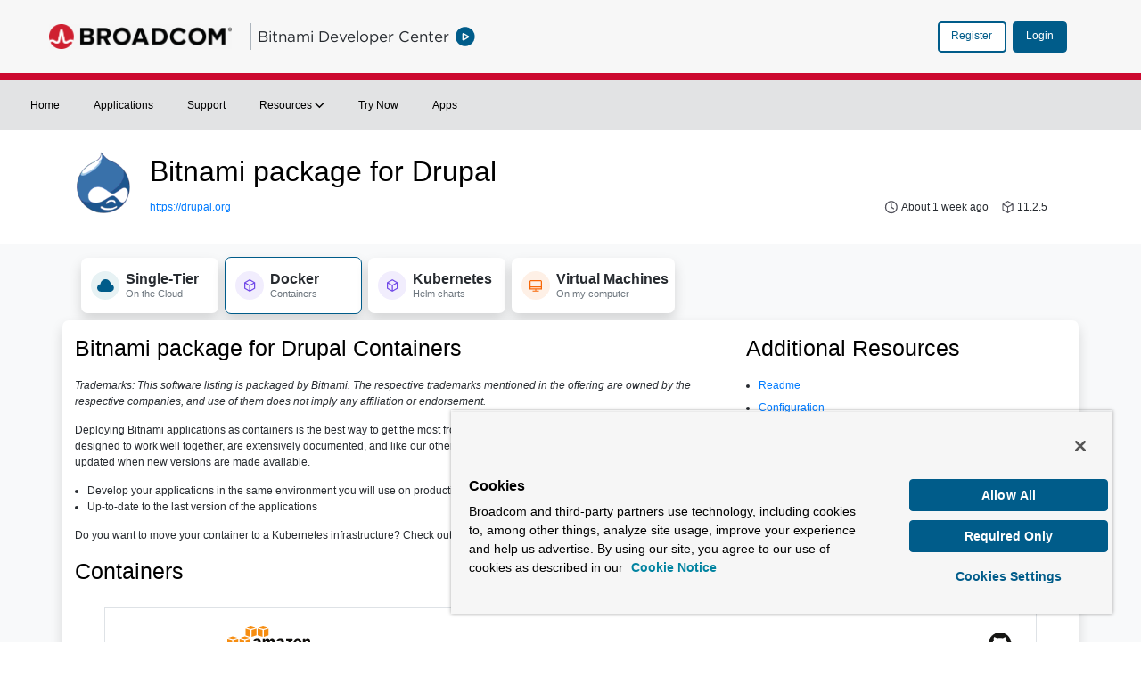

--- FILE ---
content_type: text/html;charset=UTF-8
request_url: https://bitnami.com/stack/drupal/containers
body_size: 26819
content:
































	
		
			<!DOCTYPE html>






























































<html class="ltr" dir="ltr" lang="en-US">

<head>
	<title>Bitnami package for Drupal</title>

	<meta content="initial-scale=1.0, width=device-width" name="viewport" />
































<meta content="text/html; charset=UTF-8" http-equiv="content-type" />












<script type="importmap">{"imports":{"@clayui/breadcrumb":"/o/frontend-taglib-clay/__liferay__/exports/@clayui$breadcrumb.js","@clayui/form":"/o/frontend-taglib-clay/__liferay__/exports/@clayui$form.js","react-dom":"/o/frontend-js-react-web/__liferay__/exports/react-dom.js","@clayui/popover":"/o/frontend-taglib-clay/__liferay__/exports/@clayui$popover.js","@clayui/charts":"/o/frontend-taglib-clay/__liferay__/exports/@clayui$charts.js","@clayui/shared":"/o/frontend-taglib-clay/__liferay__/exports/@clayui$shared.js","@clayui/localized-input":"/o/frontend-taglib-clay/__liferay__/exports/@clayui$localized-input.js","@clayui/modal":"/o/frontend-taglib-clay/__liferay__/exports/@clayui$modal.js","@clayui/empty-state":"/o/frontend-taglib-clay/__liferay__/exports/@clayui$empty-state.js","@clayui/color-picker":"/o/frontend-taglib-clay/__liferay__/exports/@clayui$color-picker.js","@clayui/navigation-bar":"/o/frontend-taglib-clay/__liferay__/exports/@clayui$navigation-bar.js","react":"/o/frontend-js-react-web/__liferay__/exports/react.js","@clayui/pagination":"/o/frontend-taglib-clay/__liferay__/exports/@clayui$pagination.js","@clayui/icon":"/o/frontend-taglib-clay/__liferay__/exports/@clayui$icon.js","@clayui/table":"/o/frontend-taglib-clay/__liferay__/exports/@clayui$table.js","@clayui/autocomplete":"/o/frontend-taglib-clay/__liferay__/exports/@clayui$autocomplete.js","@clayui/slider":"/o/frontend-taglib-clay/__liferay__/exports/@clayui$slider.js","@clayui/management-toolbar":"/o/frontend-taglib-clay/__liferay__/exports/@clayui$management-toolbar.js","@clayui/multi-select":"/o/frontend-taglib-clay/__liferay__/exports/@clayui$multi-select.js","@clayui/nav":"/o/frontend-taglib-clay/__liferay__/exports/@clayui$nav.js","@clayui/time-picker":"/o/frontend-taglib-clay/__liferay__/exports/@clayui$time-picker.js","@clayui/provider":"/o/frontend-taglib-clay/__liferay__/exports/@clayui$provider.js","@clayui/upper-toolbar":"/o/frontend-taglib-clay/__liferay__/exports/@clayui$upper-toolbar.js","@clayui/loading-indicator":"/o/frontend-taglib-clay/__liferay__/exports/@clayui$loading-indicator.js","@clayui/panel":"/o/frontend-taglib-clay/__liferay__/exports/@clayui$panel.js","@clayui/drop-down":"/o/frontend-taglib-clay/__liferay__/exports/@clayui$drop-down.js","@clayui/list":"/o/frontend-taglib-clay/__liferay__/exports/@clayui$list.js","@clayui/date-picker":"/o/frontend-taglib-clay/__liferay__/exports/@clayui$date-picker.js","@clayui/label":"/o/frontend-taglib-clay/__liferay__/exports/@clayui$label.js","@clayui/data-provider":"/o/frontend-taglib-clay/__liferay__/exports/@clayui$data-provider.js","@liferay/frontend-js-api/data-set":"/o/frontend-js-dependencies-web/__liferay__/exports/@liferay$js-api$data-set.js","@clayui/core":"/o/frontend-taglib-clay/__liferay__/exports/@clayui$core.js","@clayui/pagination-bar":"/o/frontend-taglib-clay/__liferay__/exports/@clayui$pagination-bar.js","@clayui/layout":"/o/frontend-taglib-clay/__liferay__/exports/@clayui$layout.js","@clayui/multi-step-nav":"/o/frontend-taglib-clay/__liferay__/exports/@clayui$multi-step-nav.js","@liferay/frontend-js-api":"/o/frontend-js-dependencies-web/__liferay__/exports/@liferay$js-api.js","@clayui/css":"/o/frontend-taglib-clay/__liferay__/exports/@clayui$css.js","@clayui/toolbar":"/o/frontend-taglib-clay/__liferay__/exports/@clayui$toolbar.js","@clayui/alert":"/o/frontend-taglib-clay/__liferay__/exports/@clayui$alert.js","@clayui/badge":"/o/frontend-taglib-clay/__liferay__/exports/@clayui$badge.js","@clayui/link":"/o/frontend-taglib-clay/__liferay__/exports/@clayui$link.js","@clayui/card":"/o/frontend-taglib-clay/__liferay__/exports/@clayui$card.js","@clayui/progress-bar":"/o/frontend-taglib-clay/__liferay__/exports/@clayui$progress-bar.js","@clayui/tooltip":"/o/frontend-taglib-clay/__liferay__/exports/@clayui$tooltip.js","@clayui/button":"/o/frontend-taglib-clay/__liferay__/exports/@clayui$button.js","@clayui/tabs":"/o/frontend-taglib-clay/__liferay__/exports/@clayui$tabs.js","@clayui/sticker":"/o/frontend-taglib-clay/__liferay__/exports/@clayui$sticker.js"},"scopes":{}}</script><script data-senna-track="temporary">var Liferay = window.Liferay || {};Liferay.Icons = Liferay.Icons || {};Liferay.Icons.controlPanelSpritemap = 'https://bitnami.com/o/admin-theme/images/clay/icons.svg';Liferay.Icons.spritemap = 'https://bitnami.com/o/developer-portal-theme/images/clay/icons.svg';</script>
<script data-senna-track="permanent" type="text/javascript">window.Liferay = window.Liferay || {}; window.Liferay.CSP = {nonce: ''};</script>
<link data-senna-track="temporary" href="https://bitnami.com/stacks/drupal" rel="canonical" />
<link data-senna-track="temporary" href="https://bitnami.com/zh/stacks/drupal" hreflang="zh-CN" rel="alternate" />
<link data-senna-track="temporary" href="https://bitnami.com/es/stacks/drupal" hreflang="es-ES" rel="alternate" />
<link data-senna-track="temporary" href="https://bitnami.com/sv/stacks/drupal" hreflang="sv-SE" rel="alternate" />
<link data-senna-track="temporary" href="https://bitnami.com/ja/stacks/drupal" hreflang="ja-JP" rel="alternate" />
<link data-senna-track="temporary" href="https://bitnami.com/nl/stacks/drupal" hreflang="nl-NL" rel="alternate" />
<link data-senna-track="temporary" href="https://bitnami.com/hu/stacks/drupal" hreflang="hu-HU" rel="alternate" />
<link data-senna-track="temporary" href="https://bitnami.com/ar/stacks/drupal" hreflang="ar-SA" rel="alternate" />
<link data-senna-track="temporary" href="https://bitnami.com/pt/stacks/drupal" hreflang="pt-BR" rel="alternate" />
<link data-senna-track="temporary" href="https://bitnami.com/de/stacks/drupal" hreflang="de-DE" rel="alternate" />
<link data-senna-track="temporary" href="https://bitnami.com/ca/stacks/drupal" hreflang="ca-ES" rel="alternate" />
<link data-senna-track="temporary" href="https://bitnami.com/fi/stacks/drupal" hreflang="fi-FI" rel="alternate" />
<link data-senna-track="temporary" href="https://bitnami.com/fr/stacks/drupal" hreflang="fr-FR" rel="alternate" />
<link data-senna-track="temporary" href="https://bitnami.com/stacks/drupal" hreflang="en-US" rel="alternate" />
<link data-senna-track="temporary" href="https://bitnami.com/stacks/drupal" hreflang="x-default" rel="alternate" />

<meta property="og:locale" content="en_US">
<meta property="og:locale:alternate" content="en_US">
<meta property="og:locale:alternate" content="ar_SA">
<meta property="og:locale:alternate" content="ca_ES">
<meta property="og:locale:alternate" content="zh_CN">
<meta property="og:locale:alternate" content="nl_NL">
<meta property="og:locale:alternate" content="fi_FI">
<meta property="og:locale:alternate" content="fr_FR">
<meta property="og:locale:alternate" content="de_DE">
<meta property="og:locale:alternate" content="hu_HU">
<meta property="og:locale:alternate" content="ja_JP">
<meta property="og:locale:alternate" content="pt_BR">
<meta property="og:locale:alternate" content="es_ES">
<meta property="og:locale:alternate" content="sv_SE">
<meta property="og:site_name" content="bitnami.com">
<meta property="og:title" content="Bitnami package for Drupal - bitnami.com">
<meta property="og:type" content="website">
<meta property="og:url" content="https://bitnami.com/stacks/drupal">


<link href="https://bitnami.com/o/developer-portal-theme/images/favicon.ico" rel="apple-touch-icon" />
<link href="https://bitnami.com/o/developer-portal-theme/images/favicon.ico" rel="icon" />



<link class="lfr-css-file" data-senna-track="temporary" href="https://bitnami.com/o/developer-portal-theme/css/clay.css?browserId=chrome&amp;themeId=developerportaltheme_WAR_developerportaltheme&amp;minifierType=css&amp;languageId=en_US&amp;t=1761977422000" id="liferayAUICSS" rel="stylesheet" type="text/css" />









	<link href="/combo?browserId=chrome&amp;minifierType=css&amp;themeId=developerportaltheme_WAR_developerportaltheme&amp;languageId=en_US&amp;BITNAMI_APPLICATION_DETAILS:%2Fo%2FBrcmDPInternalTools%2Fcss%2Findex.css&amp;t=1761977422000" rel="stylesheet" type="text/css"
 data-senna-track="temporary" id="cb194c2" />








<script data-senna-track="temporary" type="text/javascript">
	// <![CDATA[
		var Liferay = Liferay || {};

		Liferay.Browser = {
			acceptsGzip: function() {
				return true;
			},

			

			getMajorVersion: function() {
				return 131.0;
			},

			getRevision: function() {
				return '537.36';
			},
			getVersion: function() {
				return '131.0';
			},

			

			isAir: function() {
				return false;
			},
			isChrome: function() {
				return true;
			},
			isEdge: function() {
				return false;
			},
			isFirefox: function() {
				return false;
			},
			isGecko: function() {
				return true;
			},
			isIe: function() {
				return false;
			},
			isIphone: function() {
				return false;
			},
			isLinux: function() {
				return false;
			},
			isMac: function() {
				return true;
			},
			isMobile: function() {
				return false;
			},
			isMozilla: function() {
				return false;
			},
			isOpera: function() {
				return false;
			},
			isRtf: function() {
				return true;
			},
			isSafari: function() {
				return true;
			},
			isSun: function() {
				return false;
			},
			isWebKit: function() {
				return true;
			},
			isWindows: function() {
				return false;
			}
		};

		Liferay.Data = Liferay.Data || {};

		Liferay.Data.ICONS_INLINE_SVG = true;

		Liferay.Data.NAV_SELECTOR = '#navigation';

		Liferay.Data.NAV_SELECTOR_MOBILE = '#navigationCollapse';

		Liferay.Data.isCustomizationView = function() {
			return false;
		};

		Liferay.Data.notices = [
			
		];

		(function () {
			var available = {};

			var direction = {};

			

				available['en_US'] = 'English\x20\x28United\x20States\x29';
				direction['en_US'] = 'ltr';

			

				available['ar_SA'] = 'Arabic\x20\x28Saudi\x20Arabia\x29';
				direction['ar_SA'] = 'rtl';

			

				available['ca_ES'] = 'Catalan\x20\x28Spain\x29';
				direction['ca_ES'] = 'ltr';

			

				available['zh_CN'] = 'Chinese\x20\x28China\x29';
				direction['zh_CN'] = 'ltr';

			

				available['nl_NL'] = 'Dutch\x20\x28Netherlands\x29';
				direction['nl_NL'] = 'ltr';

			

				available['fi_FI'] = 'Finnish\x20\x28Finland\x29';
				direction['fi_FI'] = 'ltr';

			

				available['fr_FR'] = 'French\x20\x28France\x29';
				direction['fr_FR'] = 'ltr';

			

				available['de_DE'] = 'German\x20\x28Germany\x29';
				direction['de_DE'] = 'ltr';

			

				available['hu_HU'] = 'Hungarian\x20\x28Hungary\x29';
				direction['hu_HU'] = 'ltr';

			

				available['ja_JP'] = 'Japanese\x20\x28Japan\x29';
				direction['ja_JP'] = 'ltr';

			

				available['pt_BR'] = 'Portuguese\x20\x28Brazil\x29';
				direction['pt_BR'] = 'ltr';

			

				available['es_ES'] = 'Spanish\x20\x28Spain\x29';
				direction['es_ES'] = 'ltr';

			

				available['sv_SE'] = 'Swedish\x20\x28Sweden\x29';
				direction['sv_SE'] = 'ltr';

			

			Liferay.Language = {
				available,
				direction,
				get: function(key) {
					return key;
				}
			};
		})();

		var featureFlags = {"LPS-195263":false,"LPS-193884":false,"LPS-157988":false,"LPS-178642":false,"LPS-193005":false,"LPS-187284":false,"LPS-189187":false,"LPS-187285":false,"LPS-114786":false,"COMMERCE-8087":false,"LPS-197408":false,"LRAC-10757":false,"LPS-180090":false,"LPS-170809":false,"LPS-178052":false,"LPS-189856":false,"LPS-187436":false,"LPS-182184":false,"LPS-185892":false,"LPS-186620":false,"LPS-159650":false,"COMMERCE-11026":false,"LPS-197692":false,"LPS-184404":false,"LPS-180328":false,"COMMERCE-11028":false,"LPS-198183":false,"LPS-169923":false,"LPS-171364":false,"COMMERCE-11181":false,"LPS-196766":false,"LPS-153714":false,"COMMERCE-10890":false,"LPS-96845":false,"LPS-170670":false,"LPS-169981":false,"LPS-177027":false,"LPS-172416":false,"LPS-196724":false,"LPS-163118":false,"LPS-135430":false,"LPS-180155":false,"LPS-164563":false,"LPS-134060":false,"LPS-122920":false,"LPS-148856":false,"LPS-173135":false,"LPS-194395":false,"COMMERCE-9599":false,"LPS-195205":false,"LPS-187142":false,"LPS-187183":false,"LPS-197307":false,"LPS-196935":false,"LPS-187854":false,"LPS-197909":false,"LPS-165346":false,"LPS-144527":false,"COMMERCE-8949":false,"LPS-194362":false,"LPS-165481":false,"LPS-174455":false,"LPS-153813":false,"LPS-149256":false,"LPS-147671":false,"LPS-194763":false,"COMMERCE-11287":false,"LPS-165482":false,"LPS-193551":false,"LPS-196420":false,"LPS-197477":false,"LPS-174816":false,"LPS-186360":false,"LPS-153332":false,"LPS-179669":false,"LPS-174417":false,"LPS-155284":false,"LPS-183882":false,"LPS-186558":false,"LPS-158675":false,"LPS-159643":false,"LPS-181663":false,"LPS-179035":false,"LPS-161033":false,"LPS-164948":false,"LPS-184255":false,"LPS-188058":false,"LPS-129412":false,"LPS-198573":false,"LPS-183727":false,"LPS-166126":false,"LPS-182512":false,"LPS-169837":false,"LPS-180855":false};

		Liferay.FeatureFlags = Object.keys(featureFlags).reduce(
			(acc, key) => ({
				...acc, [key]: featureFlags[key] === 'true' || featureFlags[key] === true
			}), {}
		);

		Liferay.PortletKeys = {
			DOCUMENT_LIBRARY: 'com_liferay_document_library_web_portlet_DLPortlet',
			DYNAMIC_DATA_MAPPING: 'com_liferay_dynamic_data_mapping_web_portlet_DDMPortlet',
			ITEM_SELECTOR: 'com_liferay_item_selector_web_portlet_ItemSelectorPortlet'
		};

		Liferay.PropsValues = {
			JAVASCRIPT_SINGLE_PAGE_APPLICATION_TIMEOUT: 0,
			UPLOAD_SERVLET_REQUEST_IMPL_MAX_SIZE: 2147483648
		};

		Liferay.ThemeDisplay = {

			

			
				getLayoutId: function() {
					return '117';
				},

				

				getLayoutRelativeControlPanelURL: function() {
					return '/group/guest/~/control_panel/manage';
				},

				getLayoutRelativeURL: function() {
					return '/stacks/drupal';
				},
				getLayoutURL: function() {
					return 'https://bitnami.com/stacks/drupal';
				},
				getParentLayoutId: function() {
					return '37';
				},
				isControlPanel: function() {
					return false;
				},
				isPrivateLayout: function() {
					return 'false';
				},
				isVirtualLayout: function() {
					return false;
				},
			

			getBCP47LanguageId: function() {
				return 'en-US';
			},
			getCanonicalURL: function() {

				

				return 'https\x3a\x2f\x2fbitnami\x2ecom\x2fstacks\x2fdrupal';
			},
			getCDNBaseURL: function() {
				return 'https://bitnami.com';
			},
			getCDNDynamicResourcesHost: function() {
				return '';
			},
			getCDNHost: function() {
				return '';
			},
			getCompanyGroupId: function() {
				return '20322640';
			},
			getCompanyId: function() {
				return '20322199';
			},
			getDefaultLanguageId: function() {
				return 'en_US';
			},
			getDoAsUserIdEncoded: function() {
				return '';
			},
			getLanguageId: function() {
				return 'en_US';
			},
			getParentGroupId: function() {
				return '20322638';
			},
			getPathContext: function() {
				return '';
			},
			getPathImage: function() {
				return '/image';
			},
			getPathJavaScript: function() {
				return '/o/frontend-js-web';
			},
			getPathMain: function() {
				return '/c';
			},
			getPathThemeImages: function() {
				return 'https://bitnami.com/o/developer-portal-theme/images';
			},
			getPathThemeRoot: function() {
				return '/o/developer-portal-theme';
			},
			getPlid: function() {
				return '5054';
			},
			getPortalURL: function() {
				return 'https://bitnami.com';
			},
			getRealUserId: function() {
				return '20322602';
			},
			getRemoteAddr: function() {
				return '240.0.27.17';
			},
			getRemoteHost: function() {
				return '240.0.27.17';
			},
			getScopeGroupId: function() {
				return '20322638';
			},
			getScopeGroupIdOrLiveGroupId: function() {
				return '20322638';
			},
			getSessionId: function() {
				return '';
			},
			getSiteAdminURL: function() {
				return 'https://bitnami.com/group/guest/~/control_panel/manage?p_p_lifecycle=0&p_p_state=maximized&p_p_mode=view';
			},
			getSiteGroupId: function() {
				return '20322638';
			},
			getURLControlPanel: function() {
				return '/group/control_panel?refererPlid=5054';
			},
			getURLHome: function() {
				return 'https\x3a\x2f\x2fbitnami\x2ecom\x2fweb\x2fguest';
			},
			getUserEmailAddress: function() {
				return '';
			},
			getUserId: function() {
				return '20322602';
			},
			getUserName: function() {
				return '';
			},
			isAddSessionIdToURL: function() {
				return false;
			},
			isImpersonated: function() {
				return false;
			},
			isSignedIn: function() {
				return false;
			},

			isStagedPortlet: function() {
				
					
						return false;
					
				
			},

			isStateExclusive: function() {
				return false;
			},
			isStateMaximized: function() {
				return false;
			},
			isStatePopUp: function() {
				return false;
			}
		};

		var themeDisplay = Liferay.ThemeDisplay;

		Liferay.AUI = {

			

			getCombine: function() {
				return true;
			},
			getComboPath: function() {
				return '/combo/?browserId=chrome&minifierType=&languageId=en_US&t=1761977421623&';
			},
			getDateFormat: function() {
				return '%m/%d/%Y';
			},
			getEditorCKEditorPath: function() {
				return '/o/frontend-editor-ckeditor-web';
			},
			getFilter: function() {
				var filter = 'raw';

				
					
						filter = 'min';
					
					

				return filter;
			},
			getFilterConfig: function() {
				var instance = this;

				var filterConfig = null;

				if (!instance.getCombine()) {
					filterConfig = {
						replaceStr: '.js' + instance.getStaticResourceURLParams(),
						searchExp: '\\.js$'
					};
				}

				return filterConfig;
			},
			getJavaScriptRootPath: function() {
				return '/o/frontend-js-web';
			},
			getPortletRootPath: function() {
				return '/html/portlet';
			},
			getStaticResourceURLParams: function() {
				return '?browserId=chrome&minifierType=&languageId=en_US&t=1761977421623';
			}
		};

		Liferay.authToken = 'tpxm4qFK';

		

		Liferay.currentURL = '\x2fstacks\x2fdrupal\x3foffering\x3dcontainers';
		Liferay.currentURLEncoded = '\x252Fstacks\x252Fdrupal\x253Foffering\x253Dcontainers';
	// ]]>
</script>

<script data-senna-track="temporary" type="text/javascript">window.__CONFIG__= {basePath: '',combine: true, defaultURLParams: null, explainResolutions: false, exposeGlobal: false, logLevel: 'warn', moduleType: 'module', namespace:'Liferay', nonce: '', reportMismatchedAnonymousModules: 'warn', resolvePath: '/o/js_resolve_modules', url: '/combo/?browserId=chrome&minifierType=js&languageId=en_US&t=1761977421623&', waitTimeout: 60000};</script><script data-senna-track="permanent" src="/o/frontend-js-loader-modules-extender/loader.js?&mac=9WaMmhziBCkScHZwrrVcOR7VZF4=&browserId=chrome&languageId=en_US&minifierType=js" type="text/javascript"></script><script data-senna-track="permanent" src="/combo?browserId=chrome&minifierType=js&languageId=en_US&t=1761977421623&/o/frontend-js-aui-web/aui/aui/aui-min.js&/o/frontend-js-aui-web/liferay/modules.js&/o/frontend-js-aui-web/liferay/aui_sandbox.js&/o/frontend-js-aui-web/aui/attribute-base/attribute-base-min.js&/o/frontend-js-aui-web/aui/attribute-complex/attribute-complex-min.js&/o/frontend-js-aui-web/aui/attribute-core/attribute-core-min.js&/o/frontend-js-aui-web/aui/attribute-observable/attribute-observable-min.js&/o/frontend-js-aui-web/aui/attribute-extras/attribute-extras-min.js&/o/frontend-js-aui-web/aui/event-custom-base/event-custom-base-min.js&/o/frontend-js-aui-web/aui/event-custom-complex/event-custom-complex-min.js&/o/frontend-js-aui-web/aui/oop/oop-min.js&/o/frontend-js-aui-web/aui/aui-base-lang/aui-base-lang-min.js&/o/frontend-js-aui-web/liferay/dependency.js&/o/frontend-js-aui-web/liferay/util.js&/o/oauth2-provider-web/js/liferay.js&/o/frontend-js-web/liferay/dom_task_runner.js&/o/frontend-js-web/liferay/events.js&/o/frontend-js-web/liferay/lazy_load.js&/o/frontend-js-web/liferay/liferay.js&/o/frontend-js-web/liferay/global.bundle.js&/o/frontend-js-web/liferay/portlet.js&/o/frontend-js-web/liferay/workflow.js" type="text/javascript"></script>
<script data-senna-track="temporary" type="text/javascript">window.Liferay = Liferay || {}; window.Liferay.OAuth2 = {getAuthorizeURL: function() {return 'https://bitnami.com/o/oauth2/authorize';}, getBuiltInRedirectURL: function() {return 'https://bitnami.com/o/oauth2/redirect';}, getIntrospectURL: function() { return 'https://bitnami.com/o/oauth2/introspect';}, getTokenURL: function() {return 'https://bitnami.com/o/oauth2/token';}, getUserAgentApplication: function(externalReferenceCode) {return Liferay.OAuth2._userAgentApplications[externalReferenceCode];}, _userAgentApplications: {}}</script><script data-senna-track="temporary" type="text/javascript">try {var MODULE_MAIN='@liferay/document-library-web@6.0.171/document_library/js/index';var MODULE_PATH='/o/document-library-web';AUI().applyConfig({groups:{dl:{base:MODULE_PATH+"/document_library/js/legacy/",combine:Liferay.AUI.getCombine(),filter:Liferay.AUI.getFilterConfig(),modules:{"document-library-upload-component":{path:"DocumentLibraryUpload.js",requires:["aui-component","aui-data-set-deprecated","aui-overlay-manager-deprecated","aui-overlay-mask-deprecated","aui-parse-content","aui-progressbar","aui-template-deprecated","liferay-search-container","querystring-parse-simple","uploader"]}},root:MODULE_PATH+"/document_library/js/legacy/"}}});
} catch(error) {console.error(error);}try {var MODULE_MAIN='item-selector-taglib@6.0.3/index.es';var MODULE_PATH='/o/item-selector-taglib';AUI().applyConfig({groups:{"item-selector-taglib":{base:MODULE_PATH+"/",combine:Liferay.AUI.getCombine(),filter:Liferay.AUI.getFilterConfig(),modules:{"liferay-image-selector":{path:"image_selector/js/image_selector.js",requires:["aui-base","liferay-item-selector-dialog","liferay-portlet-base","uploader"]}},root:MODULE_PATH+"/"}}});
} catch(error) {console.error(error);}try {var MODULE_MAIN='portal-search-web@6.0.121/index';var MODULE_PATH='/o/portal-search-web';AUI().applyConfig({groups:{search:{base:MODULE_PATH+"/js/",combine:Liferay.AUI.getCombine(),filter:Liferay.AUI.getFilterConfig(),modules:{"liferay-search-custom-filter":{path:"custom_filter.js",requires:[]},"liferay-search-facet-util":{path:"facet_util.js",requires:[]},"liferay-search-modified-facet":{path:"modified_facet.js",requires:["aui-form-validator","liferay-search-facet-util"]},"liferay-search-modified-facet-configuration":{path:"modified_facet_configuration.js",requires:["aui-node"]},"liferay-search-sort-configuration":{path:"sort_configuration.js",requires:["aui-node"]},"liferay-search-sort-util":{path:"sort_util.js",requires:[]}},root:MODULE_PATH+"/js/"}}});
} catch(error) {console.error(error);}try {var MODULE_MAIN='staging-processes-web@5.0.54/index';var MODULE_PATH='/o/staging-processes-web';AUI().applyConfig({groups:{stagingprocessesweb:{base:MODULE_PATH+"/",combine:Liferay.AUI.getCombine(),filter:Liferay.AUI.getFilterConfig(),modules:{"liferay-staging-processes-export-import":{path:"js/main.js",requires:["aui-datatype","aui-dialog-iframe-deprecated","aui-modal","aui-parse-content","aui-toggler","liferay-portlet-base","liferay-util-window"]}},root:MODULE_PATH+"/"}}});
} catch(error) {console.error(error);}try {var MODULE_MAIN='frontend-editor-alloyeditor-web@5.0.44/index';var MODULE_PATH='/o/frontend-editor-alloyeditor-web';AUI().applyConfig({groups:{alloyeditor:{base:MODULE_PATH+"/js/",combine:Liferay.AUI.getCombine(),filter:Liferay.AUI.getFilterConfig(),modules:{"liferay-alloy-editor":{path:"alloyeditor.js",requires:["aui-component","liferay-portlet-base","timers"]},"liferay-alloy-editor-source":{path:"alloyeditor_source.js",requires:["aui-debounce","liferay-fullscreen-source-editor","liferay-source-editor","plugin"]}},root:MODULE_PATH+"/js/"}}});
} catch(error) {console.error(error);}try {var MODULE_MAIN='portal-workflow-kaleo-designer-web@5.0.119/index';var MODULE_PATH='/o/portal-workflow-kaleo-designer-web';AUI().applyConfig({groups:{"kaleo-designer":{base:MODULE_PATH+"/designer/js/legacy/",combine:Liferay.AUI.getCombine(),filter:Liferay.AUI.getFilterConfig(),modules:{"liferay-kaleo-designer-autocomplete-util":{path:"autocomplete_util.js",requires:["autocomplete","autocomplete-highlighters"]},"liferay-kaleo-designer-definition-diagram-controller":{path:"definition_diagram_controller.js",requires:["liferay-kaleo-designer-field-normalizer","liferay-kaleo-designer-utils"]},"liferay-kaleo-designer-dialogs":{path:"dialogs.js",requires:["liferay-util-window"]},"liferay-kaleo-designer-editors":{path:"editors.js",requires:["aui-ace-editor","aui-ace-editor-mode-xml","aui-base","aui-datatype","aui-node","liferay-kaleo-designer-autocomplete-util","liferay-kaleo-designer-utils"]},"liferay-kaleo-designer-field-normalizer":{path:"field_normalizer.js",requires:["liferay-kaleo-designer-remote-services"]},"liferay-kaleo-designer-nodes":{path:"nodes.js",requires:["aui-datatable","aui-datatype","aui-diagram-builder","liferay-kaleo-designer-editors","liferay-kaleo-designer-utils"]},"liferay-kaleo-designer-remote-services":{path:"remote_services.js",requires:["aui-io","liferay-portlet-url"]},"liferay-kaleo-designer-templates":{path:"templates.js",requires:["aui-tpl-snippets-deprecated"]},"liferay-kaleo-designer-utils":{path:"utils.js",requires:[]},"liferay-kaleo-designer-xml-definition":{path:"xml_definition.js",requires:["aui-base","aui-component","dataschema-xml","datatype-xml"]},"liferay-kaleo-designer-xml-definition-serializer":{path:"xml_definition_serializer.js",requires:["escape","liferay-kaleo-designer-xml-util"]},"liferay-kaleo-designer-xml-util":{path:"xml_util.js",requires:["aui-base"]},"liferay-portlet-kaleo-designer":{path:"main.js",requires:["aui-ace-editor","aui-ace-editor-mode-xml","aui-tpl-snippets-deprecated","dataschema-xml","datasource","datatype-xml","event-valuechange","io-form","liferay-kaleo-designer-autocomplete-util","liferay-kaleo-designer-editors","liferay-kaleo-designer-nodes","liferay-kaleo-designer-remote-services","liferay-kaleo-designer-utils","liferay-kaleo-designer-xml-util","liferay-util-window"]}},root:MODULE_PATH+"/designer/js/legacy/"}}});
} catch(error) {console.error(error);}try {var MODULE_MAIN='exportimport-web@5.0.81/index';var MODULE_PATH='/o/exportimport-web';AUI().applyConfig({groups:{exportimportweb:{base:MODULE_PATH+"/",combine:Liferay.AUI.getCombine(),filter:Liferay.AUI.getFilterConfig(),modules:{"liferay-export-import-export-import":{path:"js/main.js",requires:["aui-datatype","aui-dialog-iframe-deprecated","aui-modal","aui-parse-content","aui-toggler","liferay-portlet-base","liferay-util-window"]}},root:MODULE_PATH+"/"}}});
} catch(error) {console.error(error);}try {var MODULE_MAIN='dynamic-data-mapping-web@5.0.97/index';var MODULE_PATH='/o/dynamic-data-mapping-web';!function(){const a=Liferay.AUI;AUI().applyConfig({groups:{ddm:{base:MODULE_PATH+"/js/",combine:Liferay.AUI.getCombine(),filter:a.getFilterConfig(),modules:{"liferay-ddm-form":{path:"ddm_form.js",requires:["aui-base","aui-datatable","aui-datatype","aui-image-viewer","aui-parse-content","aui-set","aui-sortable-list","json","liferay-form","liferay-map-base","liferay-translation-manager","liferay-util-window"]},"liferay-portlet-dynamic-data-mapping":{condition:{trigger:"liferay-document-library"},path:"main.js",requires:["arraysort","aui-form-builder-deprecated","aui-form-validator","aui-map","aui-text-unicode","json","liferay-menu","liferay-translation-manager","liferay-util-window","text"]},"liferay-portlet-dynamic-data-mapping-custom-fields":{condition:{trigger:"liferay-document-library"},path:"custom_fields.js",requires:["liferay-portlet-dynamic-data-mapping"]}},root:MODULE_PATH+"/js/"}}})}();
} catch(error) {console.error(error);}try {var MODULE_MAIN='@liferay/frontend-js-state-web@1.0.19/index';var MODULE_PATH='/o/frontend-js-state-web';AUI().applyConfig({groups:{state:{mainModule:MODULE_MAIN}}});
} catch(error) {console.error(error);}try {var MODULE_MAIN='frontend-js-components-web@2.0.58/index';var MODULE_PATH='/o/frontend-js-components-web';AUI().applyConfig({groups:{components:{mainModule:MODULE_MAIN}}});
} catch(error) {console.error(error);}try {var MODULE_MAIN='staging-taglib@8.0.2/index';var MODULE_PATH='/o/staging-taglib';AUI().applyConfig({groups:{stagingTaglib:{base:MODULE_PATH+"/",combine:Liferay.AUI.getCombine(),filter:Liferay.AUI.getFilterConfig(),modules:{"liferay-export-import-management-bar-button":{path:"export_import_entity_management_bar_button/js/main.js",requires:["aui-component","liferay-search-container","liferay-search-container-select"]}},root:MODULE_PATH+"/"}}});
} catch(error) {console.error(error);}try {var MODULE_MAIN='invitation-invite-members-web@5.0.32/index';var MODULE_PATH='/o/invitation-invite-members-web';AUI().applyConfig({groups:{"invite-members":{base:MODULE_PATH+"/invite_members/js/",combine:Liferay.AUI.getCombine(),filter:Liferay.AUI.getFilterConfig(),modules:{"liferay-portlet-invite-members":{path:"main.js",requires:["aui-base","autocomplete-base","datasource-io","datatype-number","liferay-portlet-base","liferay-util-window","node-core"]}},root:MODULE_PATH+"/invite_members/js/"}}});
} catch(error) {console.error(error);}try {var MODULE_MAIN='contacts-web@5.0.54/index';var MODULE_PATH='/o/contacts-web';AUI().applyConfig({groups:{contactscenter:{base:MODULE_PATH+"/js/",combine:Liferay.AUI.getCombine(),filter:Liferay.AUI.getFilterConfig(),modules:{"liferay-contacts-center":{path:"main.js",requires:["aui-io-plugin-deprecated","aui-toolbar","autocomplete-base","datasource-io","json-parse","liferay-portlet-base","liferay-util-window"]}},root:MODULE_PATH+"/js/"}}});
} catch(error) {console.error(error);}try {var MODULE_MAIN='@liferay/frontend-taglib@13.1.1/index';var MODULE_PATH='/o/frontend-taglib';AUI().applyConfig({groups:{"frontend-taglib":{base:MODULE_PATH+"/",combine:Liferay.AUI.getCombine(),filter:Liferay.AUI.getFilterConfig(),modules:{"liferay-management-bar":{path:"management_bar/js/management_bar.js",requires:["aui-component","liferay-portlet-base"]},"liferay-sidebar-panel":{path:"sidebar_panel/js/sidebar_panel.js",requires:["aui-base","aui-debounce","aui-parse-content","liferay-portlet-base"]}},root:MODULE_PATH+"/"}}});
} catch(error) {console.error(error);}try {var MODULE_MAIN='calendar-web@5.0.83/index';var MODULE_PATH='/o/calendar-web';AUI().applyConfig({groups:{calendar:{base:MODULE_PATH+"/js/",combine:Liferay.AUI.getCombine(),filter:Liferay.AUI.getFilterConfig(),modules:{"liferay-calendar-a11y":{path:"calendar_a11y.js",requires:["calendar"]},"liferay-calendar-container":{path:"calendar_container.js",requires:["aui-alert","aui-base","aui-component","liferay-portlet-base"]},"liferay-calendar-date-picker-sanitizer":{path:"date_picker_sanitizer.js",requires:["aui-base"]},"liferay-calendar-interval-selector":{path:"interval_selector.js",requires:["aui-base","liferay-portlet-base"]},"liferay-calendar-interval-selector-scheduler-event-link":{path:"interval_selector_scheduler_event_link.js",requires:["aui-base","liferay-portlet-base"]},"liferay-calendar-list":{path:"calendar_list.js",requires:["aui-template-deprecated","liferay-scheduler"]},"liferay-calendar-message-util":{path:"message_util.js",requires:["liferay-util-window"]},"liferay-calendar-recurrence-converter":{path:"recurrence_converter.js",requires:[]},"liferay-calendar-recurrence-dialog":{path:"recurrence.js",requires:["aui-base","liferay-calendar-recurrence-util"]},"liferay-calendar-recurrence-util":{path:"recurrence_util.js",requires:["aui-base","liferay-util-window"]},"liferay-calendar-reminders":{path:"calendar_reminders.js",requires:["aui-base"]},"liferay-calendar-remote-services":{path:"remote_services.js",requires:["aui-base","aui-component","liferay-calendar-util","liferay-portlet-base"]},"liferay-calendar-session-listener":{path:"session_listener.js",requires:["aui-base","liferay-scheduler"]},"liferay-calendar-simple-color-picker":{path:"simple_color_picker.js",requires:["aui-base","aui-template-deprecated"]},"liferay-calendar-simple-menu":{path:"simple_menu.js",requires:["aui-base","aui-template-deprecated","event-outside","event-touch","widget-modality","widget-position","widget-position-align","widget-position-constrain","widget-stack","widget-stdmod"]},"liferay-calendar-util":{path:"calendar_util.js",requires:["aui-datatype","aui-io","aui-scheduler","aui-toolbar","autocomplete","autocomplete-highlighters"]},"liferay-scheduler":{path:"scheduler.js",requires:["async-queue","aui-datatype","aui-scheduler","dd-plugin","liferay-calendar-a11y","liferay-calendar-message-util","liferay-calendar-recurrence-converter","liferay-calendar-recurrence-util","liferay-calendar-util","liferay-scheduler-event-recorder","liferay-scheduler-models","promise","resize-plugin"]},"liferay-scheduler-event-recorder":{path:"scheduler_event_recorder.js",requires:["dd-plugin","liferay-calendar-util","resize-plugin"]},"liferay-scheduler-models":{path:"scheduler_models.js",requires:["aui-datatype","dd-plugin","liferay-calendar-util"]}},root:MODULE_PATH+"/js/"}}});
} catch(error) {console.error(error);}try {var MODULE_MAIN='portal-workflow-task-web@5.0.64/index';var MODULE_PATH='/o/portal-workflow-task-web';AUI().applyConfig({groups:{workflowtasks:{base:MODULE_PATH+"/js/",combine:Liferay.AUI.getCombine(),filter:Liferay.AUI.getFilterConfig(),modules:{"liferay-workflow-tasks":{path:"main.js",requires:["liferay-util-window"]}},root:MODULE_PATH+"/js/"}}});
} catch(error) {console.error(error);}try {var MODULE_MAIN='@liferay/frontend-js-react-web@5.0.33/index';var MODULE_PATH='/o/frontend-js-react-web';AUI().applyConfig({groups:{react:{mainModule:MODULE_MAIN}}});
} catch(error) {console.error(error);}</script>


<script data-senna-track="temporary" type="text/javascript">
	// <![CDATA[
		
			
				
		

		

		
	// ]]>
</script>





	
		

			

			
		
		



	
		

			

			
		
		



	
		

			

			
		
	












	



















<link class="lfr-css-file" data-senna-track="temporary" href="https://bitnami.com/o/developer-portal-theme/css/main.css?browserId=chrome&amp;themeId=developerportaltheme_WAR_developerportaltheme&amp;minifierType=css&amp;languageId=en_US&amp;t=1761977422000" id="liferayThemeCSS" rel="stylesheet" type="text/css" />








	<style data-senna-track="temporary" type="text/css">

		

			

		

	</style>


<script data-senna-track="temporary">var Liferay = window.Liferay || {}; Liferay.CommerceContext = {"commerceAccountGroupIds":[],"accountEntryAllowedTypes":["person"],"commerceChannelId":"0","currency":{"currencyId":"20322946","currencyCode":"USD"},"showSeparateOrderItems":false,"commerceSiteType":0};</script><link href="/o/commerce-frontend-js/styles/main.css" rel="stylesheet" type="text/css" />
<style data-senna-track="temporary" type="text/css">
</style>
<script>
Liferay.Loader.require(
'@liferay/frontend-js-state-web@1.0.19',
function(FrontendJsState) {
try {
} catch (err) {
	console.error(err);
}
});

</script><script>
Liferay.Loader.require(
'frontend-js-spa-web@5.0.44/init',
function(frontendJsSpaWebInit) {
try {
(function() {
frontendJsSpaWebInit.default({"navigationExceptionSelectors":":not([target=\"_blank\"]):not([data-senna-off]):not([data-resource-href]):not(.dp-api-link):not(.menu-list a):not(.dp-card-body a):not(.javadocs-js a):not(.api-jsp #main-content a):not([data-cke-saved-href]):not([data-cke-saved-href])","cacheExpirationTime":-1,"clearScreensCache":false,"portletsBlacklist":["com_liferay_nested_portlets_web_portlet_NestedPortletsPortlet","com_liferay_site_navigation_directory_web_portlet_SitesDirectoryPortlet","com_liferay_questions_web_internal_portlet_QuestionsPortlet","com_liferay_account_admin_web_internal_portlet_AccountUsersRegistrationPortlet","com_liferay_portal_language_override_web_internal_portlet_PLOPortlet","com_liferay_login_web_portlet_LoginPortlet","com_liferay_login_web_portlet_FastLoginPortlet"],"excludedTargetPortlets":["com_liferay_users_admin_web_portlet_UsersAdminPortlet","com_liferay_server_admin_web_portlet_ServerAdminPortlet"],"validStatusCodes":[221,490,494,499,491,492,493,495,220],"debugEnabled":false,"loginRedirect":"","excludedPaths":["/c/document_library","/documents","/image"],"userNotification":{"message":"It looks like this is taking longer than expected.","title":"Oops","timeout":30000},"requestTimeout":0})
})();
} catch (err) {
	console.error(err);
}
});

</script>















<meta content="false" name="data-analytics-readable-content" />

<script data-senna-track="temporary" type="text/javascript">
	var runMiddlewares = function () {
		Analytics.registerMiddleware(
	function(request) {
		request.context.experienceId = 'DEFAULT';
		request.context.experimentId = '';
		request.context.variantId = '';

		return request;
	}
);
	};

	var analyticsClientChannelId =
		'745620456652874959';
	var analyticsClientGroupIds = ["20322638"];
</script>

<script data-senna-track="permanent" id="liferayAnalyticsScript" type="text/javascript">
	(function (u, c, a, m, o, l) {
		o = 'script';
		l = document;
		a = l.createElement(o);
		m = l.getElementsByTagName(o)[0];
		a.async = 1;
		a.src = u;
		a.onload = c;
		m.parentNode.insertBefore(a, m);
	})('https://analytics-js-cdn.liferay.com', () => {
		var config = {"dataSourceId":"745620456637891966","endpointUrl":"https://osbasahpublisher-ac-uswest1.lfr.cloud","projectId":"asah9a37af7b259c431f95c853a10634cba0"};

		var dxpMiddleware = function (request) {
			request.context.canonicalUrl = themeDisplay.getCanonicalURL();
			request.context.channelId = analyticsClientChannelId;
			request.context.groupId = themeDisplay.getScopeGroupIdOrLiveGroupId();

			return request;
		};

		Analytics.create(config, [dxpMiddleware]);

		if (themeDisplay.isSignedIn()) {
			Analytics.setIdentity({
				email: themeDisplay.getUserEmailAddress(),
				name: themeDisplay.getUserName(),
			});
		}

		runMiddlewares();

		Analytics.send('pageViewed', 'Page');

		
			Liferay.on('endNavigate', (event) => {
				Analytics.dispose();

				var groupId = themeDisplay.getScopeGroupIdOrLiveGroupId();

				if (
					!themeDisplay.isControlPanel() &&
					analyticsClientGroupIds.indexOf(groupId) >= 0
				) {
					Analytics.create(config, [dxpMiddleware]);

					if (themeDisplay.isSignedIn()) {
						Analytics.setIdentity({
							email: themeDisplay.getUserEmailAddress(),
							name: themeDisplay.getUserName(),
						});
					}

					runMiddlewares();

					Analytics.send('pageViewed', 'Page', {page: event.path});
				}
			});
		
	});
</script>































<script data-senna-track="temporary" type="text/javascript">
	if (window.Analytics) {
		window._com_liferay_document_library_analytics_isViewFileEntry = false;
	}
</script>

<script type="text/javascript">
Liferay.on(
	'ddmFieldBlur', function(event) {
		if (window.Analytics) {
			Analytics.send(
				'fieldBlurred',
				'Form',
				{
					fieldName: event.fieldName,
					focusDuration: event.focusDuration,
					formId: event.formId,
					formPageTitle: event.formPageTitle,
					page: event.page,
					title: event.title
				}
			);
		}
	}
);

Liferay.on(
	'ddmFieldFocus', function(event) {
		if (window.Analytics) {
			Analytics.send(
				'fieldFocused',
				'Form',
				{
					fieldName: event.fieldName,
					formId: event.formId,
					formPageTitle: event.formPageTitle,
					page: event.page,
					title:event.title
				}
			);
		}
	}
);

Liferay.on(
	'ddmFormPageShow', function(event) {
		if (window.Analytics) {
			Analytics.send(
				'pageViewed',
				'Form',
				{
					formId: event.formId,
					formPageTitle: event.formPageTitle,
					page: event.page,
					title: event.title
				}
			);
		}
	}
);

Liferay.on(
	'ddmFormSubmit', function(event) {
		if (window.Analytics) {
			Analytics.send(
				'formSubmitted',
				'Form',
				{
					formId: event.formId,
					title: event.title
				}
			);
		}
	}
);

Liferay.on(
	'ddmFormView', function(event) {
		if (window.Analytics) {
			Analytics.send(
				'formViewed',
				'Form',
				{
					formId: event.formId,
					title: event.title
				}
			);
		}
	}
);

</script><script>

</script>





















<script type="text/javascript" src="https://searchunify.broadcom.com/resources/search_clients_custom/bf045843-c0cd-11ee-9a11-0242ac120013/ps.js"></script>
</head>

<body class="chrome controls-visible  yui3-skin-sam guest-site signed-out public-page site">











































































	<div id="wrapper">
		<header id="banner" role="banner">
<header class="brdcm-standard-header brdcm-fade-in">
    <div class="brdcm-header-top">
        <div class="brdcm-container brdcm-navigation-primary">
            <div class="brdcm-branding brdcm-tablet-hidden">
                <a tabindex="1" class="brdcm-brand-logo" target="_blank" href="https://broadcom.com"></a>
            </div>

            <div class="brdcm-primary-nav-container">
                <div class="brdcm-primary-menu brdcm-tablet-visible pl-4 pl-lg-0">
                    <button>
                        <div></div>
                    </button>
                    <div class="brdcm-primary-menu-label">Menu</div>
                </div>

                <div class="brdcm-branding brdcm-tablet-visible pl-4 pl-lg-0">
                    <a tabindex="1" class="brdcm-brand-logo" target="_blank" href="https://broadcom.com"></a>
                </div>

                <div class="dp-vertical-separator"></div>
                                    <div class="dp-title-text mx-2">Bitnami Developer Center</div>
                <img id="play-icon" class="dp-devportal-logo" src="https://bitnami.com/o/developer-portal-theme/images/play-icon.png" alt="developer-portal-logo" />

                <div class="brdcm-nav-logged-in-details pr-md-4">
                    <div class="brdcm-profile-container brdcm-modal-dropdown-wrapper ">

                            <div class="profile-login-section profile-login-toolbar header-bg">
                                <nav class="navbar navbar-expand-sm d-flex flex-nowrap profile-login-nav">
                                    <ul class="navbar-nav navbar-nav-header flex-nowrap">

                                        <li class="nav-item pr-1 pl-1">
                                        </li>
                                            <li class="nav-item pr-1 pl-1">
                                                <a class="btn btn-secondary brdcm-login-register-btn" target="_blank" href="https://profile.broadcom.com/web/registration">Register</a>
                                            </li>
                                            
                                            <li class="nav-item pr-1 pl-1">
                                                <a class="btn btn-primary brdcm-login-register-btn" href="/c/portal/login">Login</a>
                                            </li>
                                    </ul>
                                </nav>
                            </div>

                    </div>
                </div>
            </div>
        <div>
    </div>
</header>		</header>

		<section id="content" class="ecx-container d-flex flex-column">






























































<nav class="navbar dp-nav-top navbar-expand-lg navbar-light">
    <div class="collapse navbar-collapse show" id="navbar">
        <ul class="navbar-nav mr-auto no-background">
                <!-- Check if the top-level menu item is not hidden -->
                    <!-- Check if menuItem has visible children -->

                    <li class="nav-item dropdown megamenu-li">
                        <a class="nav-link dp-nav-link "
                            href="https://bitnami.com/home"
                            
                            id="dropdown01" data-toggle="dropdown" aria-haspopup="true" aria-expanded="false"
                            data-senna-off>
                            Home

                            <!-- Show dropdown icon only if there are visible children -->
                        </a>

                        <!-- Render dropdown only if visible children exist -->
                    </li>
                <!-- Check if the top-level menu item is not hidden -->
                    <!-- Check if menuItem has visible children -->

                    <li class="nav-item dropdown megamenu-li">
                        <a class="nav-link dp-nav-link "
                            href="https://app-catalog.vmware.com/bitnami/apps"
                            
                            id="dropdown01" data-toggle="dropdown" aria-haspopup="true" aria-expanded="false"
                            data-senna-off>
                            Applications

                            <!-- Show dropdown icon only if there are visible children -->
                        </a>

                        <!-- Render dropdown only if visible children exist -->
                    </li>
                <!-- Check if the top-level menu item is not hidden -->
                    <!-- Check if menuItem has visible children -->

                    <li class="nav-item dropdown megamenu-li">
                        <a class="nav-link dp-nav-link "
                            href="https://bitnami.com/support"
                            
                            id="dropdown01" data-toggle="dropdown" aria-haspopup="true" aria-expanded="false"
                            data-senna-off>
                            Support

                            <!-- Show dropdown icon only if there are visible children -->
                        </a>

                        <!-- Render dropdown only if visible children exist -->
                    </li>
                <!-- Check if the top-level menu item is not hidden -->
                    <!-- Check if menuItem has visible children -->

                    <li class="nav-item dropdown megamenu-li">
                        <a class="nav-link dp-nav-link dropdown-toggle"
                            href="#."
                            
                            id="dropdown01" data-toggle="dropdown" aria-haspopup="true" aria-expanded="false"
                            data-senna-off>
                            Resources

                            <!-- Show dropdown icon only if there are visible children -->
                                <svg class="dp-nav-link pe-cursor" width="11" height="7" viewBox="0 0 11 7" fill="none" xmlns="http://www.w3.org/2000/svg">
                                    <path fillRule="evenodd" clipRule="evenodd" d="M10.2972 0.887347C10.3641 0.954311 10.3976 1.03132 10.3976 1.11837C10.3976 1.20543 10.3641 1.28244 10.2972 1.3494L5.61635 6.03021C5.54939 6.09717 5.47238 6.13065 5.38532 6.13065C5.29827 6.13065 5.22126 6.09717 5.1543 6.03021L0.473493 1.3494C0.406529 1.28244 0.373047 1.20543 0.373047 1.11837C0.373047 1.03132 0.406529 0.954311 0.473493 0.887347L0.975726 0.385115C1.04269 0.31815 1.1197 0.284668 1.20675 0.284668C1.29381 0.284668 1.37082 0.31815 1.43778 0.385115L5.38532 4.33266L9.33287 0.385115C9.39983 0.31815 9.47684 0.284668 9.5639 0.284668C9.65095 0.284668 9.72796 0.31815 9.79492 0.385115L10.2972 0.887347Z" fill="#000000"></path>
                                </svg>
                        </a>

                        <!-- Render dropdown only if visible children exist -->
                            <div class="dp-dropdown-menu megamenu" aria-labelledby="dropdown01">
                                <div class="row w-100">
                                    <div class="col-md-3 dp-second-level-background">
                                        <div class="row">

                                            <!-- Second Level Items -->


                                                    <!-- Check if second-level item has visible children -->

                                                    <div class="dp-second-level col-md-12">
                                                        <a class="dropdown-item dropdown-item-icon"
                                                            href="https://techdocs.broadcom.com/us/en/vmware-tanzu/application-catalog/tanzu-application-catalog/services/tac-doc/index.html"
                                                            target="_blank"
                                                            menu-id="25"
                                                            data-senna-off>
                                                            Documentation

                                                            <!-- Show plus icon if there are visible third-level items -->
                                                            <span class=""></span>
                                                        </a>

                                                        <!-- Dropdown icon for second-level items -->

                                                        <!-- Third-level items -->

                                                    </div>


                                                    <!-- Check if second-level item has visible children -->

                                                    <div class="dp-second-level col-md-12">
                                                        <a class="dropdown-item dropdown-item-icon"
                                                            href="https://community.broadcom.com/communities/community-home/recent-community-blogs?communitykey=56a49fa1-c592-460c-aa05-019446f8102f"
                                                            
                                                            menu-id="330"
                                                            data-senna-off>
                                                            Blog

                                                            <!-- Show plus icon if there are visible third-level items -->
                                                            <span class=""></span>
                                                        </a>

                                                        <!-- Dropdown icon for second-level items -->

                                                        <!-- Third-level items -->

                                                    </div>


                                                    <!-- Check if second-level item has visible children -->

                                                    <div class="dp-second-level col-md-12">
                                                        <a class="dropdown-item dropdown-item-icon"
                                                            href="https://bitnami.com/trademark"
                                                            
                                                            menu-id="23"
                                                            data-senna-off>
                                                            Trademark

                                                            <!-- Show plus icon if there are visible third-level items -->
                                                            <span class=""></span>
                                                        </a>

                                                        <!-- Dropdown icon for second-level items -->

                                                        <!-- Third-level items -->

                                                    </div>

                                        </div>
                                    </div>
                                </div>
                            </div>
                    </li>
                <!-- Check if the top-level menu item is not hidden -->
                    <!-- Check if menuItem has visible children -->

                    <li class="nav-item dropdown megamenu-li">
                        <a class="nav-link dp-nav-link "
                            href="https://app-catalog.vmware.com/bitnami/apps"
                            
                            id="dropdown01" data-toggle="dropdown" aria-haspopup="true" aria-expanded="false"
                            data-senna-off>
                            Try Now

                            <!-- Show dropdown icon only if there are visible children -->
                        </a>

                        <!-- Render dropdown only if visible children exist -->
                    </li>
                <!-- Check if the top-level menu item is not hidden -->
                    <!-- Check if menuItem has visible children -->

                    <li class="nav-item dropdown megamenu-li">
                        <a class="nav-link dp-nav-link "
                            href="https://bitnami.com/apps"
                            
                            id="dropdown01" data-toggle="dropdown" aria-haspopup="true" aria-expanded="false"
                            data-senna-off>
                            Apps

                            <!-- Show dropdown icon only if there are visible children -->
                        </a>

                        <!-- Render dropdown only if visible children exist -->
                    </li>
        </ul>

        <div class="secondary_nav brdcm-tablet-visible pb-1">
                <ul class="px-4">
                    <li class="login-wrap">
                        <div class="dropdown">
                            <button type="button" aria-haspopup="true" aria-expanded="false" class="dropdown-toggle btn btn-secondary">
                                Log in
                            </button>
                            <div tabindex="-1" role="menu" aria-hidden="true" class="dropdown-menu">
                                <div class="dropdwon-wrapper"><div>
                                    <a class="btn btn-primary" role="menuitem" href="/c/portal/login">Log In</a>
                                    <a class="btn btn-primary btn-gray" role="menuitem" target="_blank" href="https://profile.broadcom.com/web/registration">Register</a>
                                </div>
                            </div>
                        </div>
                    </li>
                </ul>
        </div>
    </div>
</nav>			
				
				
				

			<div class="ecx-portlet-area flex-grow-1 overflow-auto ecx-portlet-width toggled">

			





























	

		


















	
	
	
		<style type="text/css">
			.master-layout-fragment .portlet-header {
				display: none;
			}
		</style>

		

		<div class="master-layout-fragment"><div class="lfr-layout-structure-item-bitnami-application-details lfr-layout-structure-item-5aaeb6bf-c32c-13f0-8e43-3bcce944da5a " style=""><div id="fragment-267fac1e-10af-1569-64dc-aaa4195a8161" >



































	

	<div class="portlet-boundary portlet-boundary_BITNAMI_APPLICATION_DETAILS_  portlet-static portlet-static-end portlet-decorate  " id="p_p_id_BITNAMI_APPLICATION_DETAILS_">
		<span id="p_BITNAMI_APPLICATION_DETAILS"></span>




	

	
		
			


































	
		




























































<section class="portlet" id="portlet_BITNAMI_APPLICATION_DETAILS">
	<script>
		console.log("is_omni_admin_str:", "false");
	</script>
	



				<script>
					console.log("is_omni_admin_str:", "false");
					console.log("portlet_configuration_icon_menu_str:", "com.liferay.portal.kernel.portlet.configuration.icon.PortletConfigurationIconMenu@1ab8b339");
					console.log("portlet_toolbar_str:", "com.liferay.portal.kernel.portlet.toolbar.PortletToolbar@61d15366");
					console.log("portlet_decorate_str:", "true");
					console.log("portlet_isShowPortletTopper_str:", "true");
					console.log("portlet_isStateMax_str:", "false");

					var condition1 = false;
					var condition2 = false;

					console.log("Condition 1: portlet_configuration_icons?has_content =", condition1);
					console.log("Condition 2: portlet_title_menus?has_content =", condition2);
				</script>
		

	<div class="portlet-borderless">
		
			<div class=" portlet-content-container">
				


	<div class="portlet-body">



	
		
			
				
					







































	

	








	

				

				
					
						


	

		









          
<style>
	.card {
		border: none;
		border-radius: 0.5rem;
		height: 100%;
		min-width: 11rem;
		margin-bottom: 0;
		overflow: hidden;
	}
	.card-nav-link {
		text-decoration: none;
		color: black !important;
		transition: box-shadow 0.3s ease, transform 0.3s ease;
	}
	.card-nav-link:hover {
		box-shadow: 0 4px 8px rgba(0, 0, 0, 0.1);
		transform: translateY(-2px);
	}
	pre[class*='language-ps'] {
		code {
			&::before {
				content: none;
			}
		}
	}
	.table-responsive-bitnami {
		overflow-x: auto;
	}
</style>
 

		

		

		<div class="w-100">
			 








<div class="card rounded-0">
    <div class="card-body py-0 px-md-6 my-3 text-md-left text-center">
        <div class="d-md-flex mx-3">
            
                <img src="https://dp-downloads.broadcom.com/api-content/bitnami/logos/BTN_BPFD_007/BTN_BPFD_007.png" alt="" style="height: 5.5rem;" class="mt-2">
            
            
            <div class="p-3 w-100">
                <h1 class="" style="line-height: normal;"> <a href="/stack/drupal" style="color: black;">Bitnami package for Drupal</a></h1>
                <div class="d-md-flex justify-content-between align-items-center">
                    <div class="">
                        <a href="https://drupal.org" target="_blank"> https://drupal.org </a>
                    </div>
                    <div class="d-md-flex flex-md-row-reverse align-items-center"> 
                        
                        <p class="card-text p-2">
                            </p><div class="pl-1">11.2.5</div>
                            <div>
                                <svg width="15" height="15" viewbox="0 0 15 15" fill="none" xmlns="http://www.w3.org/2000/svg">
                                    <g clip-path="url(#clip0_99_2418)">
                                    <path d="M7.57275 0L1.44775 3.5V10.5L7.57275 14L13.6978 10.5V3.5L7.57275 0ZM11.9553 3.85L7.50859 6.33033L3.2275 3.82667L7.57275 1.34167L11.9553 3.85ZM2.61442 4.8195L6.91825 7.33483V12.2827L2.61442 9.82275V4.8195ZM8.08492 12.3632V7.34242L12.5311 4.86267V9.821L8.08492 12.3632Z" fill="#52525B" />
                                    </g>
                                    <defs>
                                    <clippath id="clip0_99_2418">
                                    <rect width="14" height="14" fill="white" transform="translate(0.501465)" />
                                    </clippath>
                                    </defs>
                                    </svg>
                            </div>
                        <p></p>
                        
                        
                        <p class="card-text p-2">
                            </p><div class="pl-1">About 1 week ago</div>
                            <div>
                                <svg width="15" height="15" viewbox="0 0 15 15" fill="none" xmlns="http://www.w3.org/2000/svg">
                                    <path d="M7.19336 3.47266C7.19336 3.10898 7.48594 2.81641 7.84961 2.81641C8.21328 2.81641 8.50586 3.10898 8.50586 3.47266V6.84141L10.8383 8.39453C11.1391 8.59688 11.2211 9.0043 10.9969 9.30508C10.8191 9.60586 10.4117 9.68789 10.1109 9.46367L7.48594 7.71367C7.30273 7.61523 7.19336 7.41016 7.19336 7.1668V3.47266ZM7.84961 0.191406C11.716 0.191406 14.8496 3.325 14.8496 7.19141C14.8496 11.0578 11.716 14.1914 7.84961 14.1914C3.9832 14.1914 0.849609 11.0578 0.849609 7.19141C0.849609 3.325 3.9832 0.191406 7.84961 0.191406ZM2.16211 7.19141C2.16211 10.3332 4.70781 12.8789 7.84961 12.8789C10.9914 12.8789 13.5371 10.3332 13.5371 7.19141C13.5371 4.04961 10.9914 1.50391 7.84961 1.50391C4.70781 1.50391 2.16211 4.04961 2.16211 7.19141Z" fill="#52525B" />
                                </svg>
                            </div>
                        <p></p>
                        
                    </div>

                </div>        
            </div>
        </div>
    </div>
</div>
			  










<style>
    .active{
        border: 1px solid #005C8A;
    }
    .offering{
        cursor: pointer;
    }
    .float-right {
        float: right;
    }
    .text-right {
        margin-left: auto; 
    }
</style>



<div class="px-sm-2 px-md-7 d-md-flex align-items-center mt-3">
        
    
    
    
        <a data-senna-off href="/stack/drupal/cloud" style="text-decoration: none;">
    
        <div class="card ml-2 p-2 offering  shadow card-nav-link">
            <div class="d-flex align-items-center pt-2 pb-2 pl-1">
                <div class="">
                    
                        <svg width="32" height="32" viewbox="0 0 32 32" fill="none" xmlns="http://www.w3.org/2000/svg">
                            <circle cx="16" cy="16" r="16" fill="#E7F2F4" />
                            <path d="M22.1424 14.4474C21.979 11.3928 19.454 9 16.3946 9C13.3353 9 10.81 11.3927 10.6468 14.4474C8.42737 14.789 6.84535 16.7812 7.01204 19.0204C7.18037 21.2578 9.0419 22.9918 11.2859 23H21.5038C23.7477 22.9918 25.6092 21.2578 25.7776 19.0204C25.9443 16.7814 24.3619 14.7892 22.1424 14.4474Z" fill="#005C8A" />
                        </svg>
                    
                </div>
                <div class="ml-2">
                    <h3 class="mb-0 font-weight-bold">Single-Tier</h3>
                    <div class="mb-0 text-2 text-secondary">On the Cloud</div>
                </div>
            </div>
        </div>
    </a>
    
    
    
        <a data-senna-off href="/stack/drupal/containers" style="text-decoration: none;">
    
        <div class="card ml-2 p-2 offering active shadow card-nav-link">
            <div class="d-flex align-items-center pt-2 pb-2 pl-1">
                <div class="">
                    
                        <svg width="32" height="32" viewbox="0 0 32 32" fill="none" xmlns="http://www.w3.org/2000/svg">
                            <circle cx="16" cy="16" r="16" fill="#F1EDFD" />
                            <path d="M16.125 9L10 12.5V19.5L16.125 23L22.25 19.5V12.5L16.125 9ZM20.5076 12.85L16.0608 15.3303L11.7797 12.8267L16.125 10.3417L20.5076 12.85ZM11.1667 13.8195L15.4705 16.3348V21.2827L11.1667 18.8228V13.8195ZM16.6372 21.3632V16.3424L21.0833 13.8627V18.821L16.6372 21.3632Z" fill="#7048E8" />
                        </svg>
                    
                </div>
                <div class="ml-2">
                    <h3 class="mb-0 font-weight-bold">Docker</h3>
                    <div class="mb-0 text-2 text-secondary">Containers</div>
                </div>
            </div>
        </div>
    </a>
    
    
    
        <a data-senna-off href="/stack/drupal/helm" style="text-decoration: none;">
    
        <div class="card ml-2 p-2 offering  shadow card-nav-link">
            <div class="d-flex align-items-center pt-2 pb-2 pl-1">
                <div class="">
                    
                        <svg width="32" height="32" viewbox="0 0 32 32" fill="none" xmlns="http://www.w3.org/2000/svg">
                            <circle cx="16" cy="16" r="16" fill="#F1EDFD" />
                            <path d="M16.125 9L10 12.5V19.5L16.125 23L22.25 19.5V12.5L16.125 9ZM20.5076 12.85L16.0608 15.3303L11.7797 12.8267L16.125 10.3417L20.5076 12.85ZM11.1667 13.8195L15.4705 16.3348V21.2827L11.1667 18.8228V13.8195ZM16.6372 21.3632V16.3424L21.0833 13.8627V18.821L16.6372 21.3632Z" fill="#7048E8" />
                        </svg>
                    
                </div>
                <div class="ml-2">
                    <h3 class="mb-0 font-weight-bold">Kubernetes</h3>
                    <div class="mb-0 text-2 text-secondary">Helm charts</div>
                </div>
            </div>
        </div>
    </a>
    
    
    
        <a data-senna-off href="/stack/drupal/virtual-machine" style="text-decoration: none;">
    
        <div class="card ml-2 p-2 offering  shadow card-nav-link">
            <div class="d-flex align-items-center pt-2 pb-2 pl-1">
                <div class="">
                    
                        <svg width="32" height="32" viewbox="0 0 32 32" fill="none" xmlns="http://www.w3.org/2000/svg">
                            <circle cx="16" cy="16" r="16" fill="#FEF0E6" />
                            <path d="M23 20.5V11.75C23 11.2859 22.8156 10.8408 22.4874 10.5126C22.1592 10.1844 21.7141 10 21.25 10H10.75C10.2859 10 9.84075 10.1844 9.51256 10.5126C9.18437 10.8408 9 11.2859 9 11.75V20.5H15.4167V21.6667H12.5V22.8333H19.5V21.6667H16.5833V20.5H23ZM10.75 11.1667H21.25C21.4047 11.1667 21.5531 11.2281 21.6625 11.3375C21.7719 11.4469 21.8333 11.5953 21.8333 11.75V17H10.1667V11.75C10.1667 11.5953 10.2281 11.4469 10.3375 11.3375C10.4469 11.2281 10.5953 11.1667 10.75 11.1667ZM10.1667 18.1667H21.8333V19.3333H10.1667V18.1667Z" fill="#F76707" />
                        </svg>
                    
                </div>
                <div class="ml-2">
                    <h3 class="mb-0 font-weight-bold">Virtual Machines</h3>
                    <div class="mb-0 text-2 text-secondary">On my computer</div>
                </div>
            </div>
        </div>
    </a>
    
    
</div>
			

			<div class="px-sm-2 px-md-6">
				 










<div class="py-2 px-2">
    <div class="card p-3 shadow">
        <div class="row">
            <div class="col-sm-12 col-md-8">
                
                <h2 id="fullName">Bitnami package for Drupal Containers</h2>
                <div class="mt-3">
                    
                        <i> Trademarks: This software listing is packaged by Bitnami. The respective trademarks mentioned in the offering are owned by the respective companies, and use of them does not imply any affiliation or endorsement. </i>
                        <br>
                    
                    <p class="mt-3">Deploying Bitnami applications as containers is the best way to get the most from your
                        infrastructure. Our application containers are designed to work well together, are
                        extensively documented, and like our other application formats, our containers are
                        continuously updated when new versions are made available.
                    </p>
                    <ul class="mt-3 pl-3">
                        <li>Develop your applications in the same environment you will use on production</li>
                        <li>Up-to-date to the last version of the applications</li>
                    </ul>
                    
                        <p class="mt-3">Do you want to move your container to a Kubernetes infrastructure? Check out our
                            
                                <a data-senna-off href="/stack/drupal/helm">Helm charts</a>
                             
                        </p>
                    
                    
                    
                    
                </div>
            </div>
            <div class="col-sm-12 col-md-4 pl-2">
	<h2 id="additional-resources">Additional Resources</h2>
	<ul class="pl-3 mt-3">
		<li class="mb-2">
			<a data-senna-off href="https://github.com/bitnami/containers/tree/main/bitnami/drupal#readme" target="_blank">Readme</a>
		</li>
		<li class="mb-2">
			<a data-senna-off href="https://github.com/bitnami/containers/tree/main/bitnami/drupal#configuration" target="_blank">Configuration</a>
		</li>
		<li class="mb-2">
			<a data-senna-off href="https://docs.bitnami.com/containers/" target="_blank">Other guides</a>
		</li>
		<li class="mb-2">
			<a data-senna-off href="https://github.com/bitnami/containers/tree/main/bitnami/drupal#why-use-bitnami-images" target="_blank">Why use Bitnami Containers?</a>
		</li>
	</ul>
</div>

        </div>
        
            <h2 id="containers">Containers</h2>
            

                <div class="row">
                    <div class="p-3 col-12 px-sm-2 px-md-6">
                        <div class="row p-3 border">
                            <div class="col-sm-5 col-md-4">
                                <div class="text-center p-2">
                                    
                                        <svg style="height: 2.5rem;" xmlns="http://www.w3.org/2000/svg" viewbox="0 0 580 217.5"><path d="M161.209 75L127.5 63.75V15l33.75 10-.041 50M170 25l33.75-10-.117 48.716L170 75V25m26.875-15.279L165.42 0l-31.045 9.721 31.09 8.334 31.41-8.334M246.209 75L212.5 63.75V15l33.75 10-.041 50M255 25l33.75-10-.117 48.716L255 75V25m26.875-15.279L250.42 0l-31.045 9.721 31.09 8.334 31.41-8.334M33.75 96.25L0 86.25V135l33.709 11.25.041-50m8.75 0l33.75-10-.117 48.717L42.5 146.25v-50m26.875-15.279L37.92 71.25 6.875 80.971l31.09 8.334 31.41-8.334m49.334 65.279L85 135V86.25l33.75 10-.041 50m8.791-50l33.75-10-.117 48.717L127.5 146.25v-50m26.875-15.279L122.92 71.25l-31.045 9.721 31.09 8.334 31.41-8.334M76.209 217.5L42.5 206.25V157.5l33.75 10-.041 50m8.791-50l33.75-10-.117 48.717L85 217.5v-50m26.875-15.279L80.42 142.5l-31.045 9.721 31.09 8.334 31.41-8.334" fill="#f68d11" /><path d="M225.488 174.406l-2.48.009c-.91 0-2.07.615-2.355 1.611l-7.524 26.507-7.441-26.449c-.224-.83-1.005-1.669-2.068-1.669h-2.936c-1.058 0-1.829.851-2.043 1.686l-6.922 26.174-7.153-26.255c-.282-.96-1.471-1.605-2.403-1.605l-3.57-.006c-.762 0-1.47.327-1.85.855-.258.357-.33.762-.21 1.115l11.05 39.12c.243.822.956 1.65 1.998 1.65h3.549c.959 0 1.799-.698 2.041-1.689l6.802-26.059 7.4 26.089c.223.799.94 1.66 1.987 1.66h3.491c.972 0 1.789-.675 2.029-1.664l10.636-39.091c.125-.376.053-.795-.201-1.147-.374-.52-1.074-.842-1.827-.842m30.685 16.609h-18.748c.431-5.261 3.848-10.716 9.635-10.926 6.159.201 8.976 5.531 9.113 10.926zm-9.127-16.888c-12.663 0-18.431 11.195-18.431 21.597 0 12.981 7.17 21.368 18.266 21.368 7.942 0 13.995-4.012 16.61-11.022.14-.401.097-.836-.122-1.226-.266-.474-.771-.831-1.369-.963l-3.515-.672c-.944-.148-2.025.411-2.382 1.222-1.708 3.895-4.82 6.105-8.727 6.22-3.758-.116-7.21-2.349-8.791-5.685-1.285-2.725-1.475-5.41-1.496-8.142l25.451-.009c.534 0 1.086-.235 1.476-.63.327-.328.504-.735.5-1.142-.062-10.113-4.683-20.916-17.47-20.916m48.781 21.659c0 2.395-.433 14.354-8.93 14.66-2.847-.109-5.725-1.782-7.332-4.257-1.184-1.872-1.875-4.459-2.053-7.66v-7.036c.14-5.39 3.933-11.305 9.358-11.534 8.525.336 8.957 13.242 8.957 15.827zm-7.597-22.022h-.674c-4.204 0-7.507 1.746-10.044 5.325l-.003-16.491c0-.927-.957-1.77-2.013-1.77h-3.66c-.956 0-2.026.757-2.029 1.77v51.48c.004.935.96 1.784 2.015 1.784l1.075-.006c1.015 0 1.738-.817 1.982-1.577l1.145-3.634c2.66 3.777 6.666 5.996 10.953 5.996h.657c11.293 0 16.348-10.985 16.348-21.871 0-5.419-1.336-10.6-3.665-14.215-2.69-4.189-7.323-6.791-12.087-6.791m55.829 20.863c-2.38-1.71-5.242-2.28-8.108-2.853l-5.496-1.02c-3.944-.647-6.226-1.705-6.226-5.185 0-3.679 3.812-5.085 7.045-5.172 3.947.1 6.916 1.86 8.357 4.958.343.73 1.102 1.221 1.89 1.221.135 0 .273-.015.403-.043l3.43-.758a2.13 2.13 0 0 0 1.362-1.007c.224-.396.273-.828.139-1.214-2.099-6.114-7.428-9.345-15.489-9.345-7.283.016-15.067 3.255-15.067 12.3 0 6.183 3.885 10.11 11.555 11.672l6.152 1.172c3.378.647 6.832 1.797 6.832 5.423 0 5.369-6.248 5.916-8.137 5.955-4.237-.09-9.035-1.981-10.2-5.984-.233-.88-1.341-1.502-2.312-1.3l-3.588.74a2.073 2.073 0 0 0-1.321.94c-.241.394-.31.837-.199 1.24 1.851 6.642 8.263 10.647 17.15 10.714l.198.002c7.937 0 16.419-3.4 16.419-12.934 0-3.881-1.747-7.352-4.79-9.522m36.286-3.573H361.59c.429-5.266 3.845-10.724 9.633-10.924 6.156.195 8.977 5.525 9.12 10.924zm-9.13-16.891c-12.666 0-18.435 11.196-18.435 21.597 0 12.98 7.171 21.366 18.269 21.366 7.942 0 13.996-4.012 16.613-11.021a1.487 1.487 0 0 0-.125-1.228c-.266-.475-.772-.832-1.369-.961l-3.52-.672c-.823-.134-1.972.292-2.377 1.223-1.709 3.893-4.822 6.103-8.725 6.223-3.763-.12-7.213-2.353-8.787-5.688-1.288-2.718-1.48-5.407-1.498-8.145l25.449-.006a2.12 2.12 0 0 0 1.469-.626c.327-.329.505-.736.5-1.146-.058-10.112-4.675-20.916-17.464-20.916m41.497.476a13.115 13.115 0 0 0-1.437-.081c-4.271 0-7.74 2.322-10.148 6.758l.009-3.885c-.004-.94-.942-1.767-2.009-1.767h-3.178c-1.043 0-1.963.83-1.97 1.782l-.005 37.741c0 .948.92 1.78 1.97 1.78l3.708-.002c.965 0 2.052-.757 2.06-1.778l.003-19.027c0-3.138.292-5.501 1.791-8.298 2.141-3.983 5.131-5.937 9.141-5.969 1.005-.007 1.888-.884 1.888-1.878v-3.53c0-.924-.801-1.735-1.823-1.846m38.939-.741h-2.929c-.917 0-2.094.66-2.379 1.626l-9.493 29.838-9.695-29.808c-.286-.99-1.465-1.655-2.388-1.655l-4.182-.004c-.768 0-1.51.342-1.89.871-.255.354-.325.756-.199 1.13l13.269 39.361c.255.78.931 1.69 2.001 1.69h5.061c.929 0 1.69-.633 2.039-1.693l12.87-39.345c.129-.374.06-.777-.194-1.132-.382-.533-1.124-.88-1.891-.88m9.622-15.129c-2.697 0-4.89 2.2-4.89 4.906 0 2.706 2.193 4.905 4.89 4.905a4.905 4.905 0 0 0 4.895-4.905c0-2.707-2.196-4.906-4.895-4.906m2.014 14.89l-4.016-.004c-1.093 0-2.087.884-2.087 1.852l-.02 40.074c0 .485.25.966.682 1.324.396.325.902.512 1.411.512l4.045.006h.003c1.109-.01 2.082-.87 2.082-1.84v-40.076c0-.985-.982-1.848-2.1-1.848m37.534 27.175l-3.354.012c-.936 0-1.721.563-2.07 1.54-1.225 5.285-4 8.024-8.207 8.145-8.195-.244-8.831-11.666-8.831-15.161 0-6.97 2.413-14.491 9.152-14.69 4.067.125 7.026 3.041 7.914 7.794.167.97.912 1.703 1.93 1.83l3.589.036c1.072-.116 1.913-.928 1.906-1.934-1.27-8.589-7.221-14.14-15.175-14.14l-.275.008-.311-.008c-11.568 0-16.747 10.796-16.747 21.495 0 9.809 4.367 21.262 16.682 21.262h.59c7.755 0 13.608-5.436 15.285-14.25.037-.42-.108-.84-.405-1.18-.385-.443-1-.727-1.673-.76m33.122-9.778h-18.755c.43-5.268 3.847-10.724 9.638-10.924 6.157.195 8.977 5.525 9.117 10.924zm-9.13-16.891c-12.665 0-18.432 11.196-18.432 21.597 0 12.98 7.171 21.366 18.269 21.366 7.938 0 13.99-4.01 16.61-11.02a1.503 1.503 0 0 0-.128-1.23c-.27-.477-.761-.826-1.367-.96l-3.515-.672c-.828-.134-1.973.292-2.378 1.223-1.714 3.893-4.829 6.103-8.73 6.224-3.761-.121-7.21-2.354-8.785-5.689-1.289-2.722-1.48-5.41-1.5-8.145l25.451-.003a2.13 2.13 0 0 0 1.48-.633c.324-.33.5-.739.493-1.142-.059-10.112-4.678-20.916-17.468-20.916m49.352 20.464c-2.384-1.711-5.249-2.282-8.11-2.853l-5.496-1.02c-3.94-.647-6.222-1.705-6.222-5.185 0-4.745 5.889-5.142 7.038-5.172 3.951.1 6.92 1.86 8.358 4.96.345.73 1.107 1.22 1.897 1.22.136 0 .272-.016.405-.044l3.427-.758a2.13 2.13 0 0 0 1.361-1.007c.223-.397.272-.828.138-1.214-2.096-6.114-7.426-9.345-15.491-9.345-7.282.016-15.063 3.255-15.063 12.3 0 6.185 3.884 10.111 11.553 11.672l6.155 1.172c3.377.647 6.831 1.797 6.831 5.423 0 5.369-6.248 5.916-8.136 5.955-3.929-.084-8.958-1.706-10.199-5.978-.228-.885-1.334-1.507-2.323-1.306l-3.58.74a2.083 2.083 0 0 0-1.326.944c-.239.396-.307.835-.195 1.237 1.846 6.64 8.256 10.646 17.145 10.713l.198.002c7.938 0 16.421-3.4 16.421-12.934 0-3.884-1.745-7.355-4.786-9.522" fill="#100f0d" /><path d="M410.894 96.502v-9.1c.005-1.38 1.052-2.306 2.31-2.304l40.769-.002c1.3 0 2.35.949 2.35 2.296v7.804c-.012 1.306-1.115 3.014-3.07 5.727l-21.117 30.15c7.835-.185 16.13.988 23.25 4.991 1.609.902 2.036 2.241 2.168 3.548v9.71c0 1.34-1.465 2.887-3.003 2.08-12.548-6.574-29.202-7.292-43.081.077-1.416.756-2.901-.768-2.901-2.106v-9.227c0-1.472.03-4.001 1.516-6.253l24.469-35.098-21.301-.005c-1.304 0-2.347-.928-2.36-2.287m-148.712 56.814h-12.406c-1.179-.077-2.123-.966-2.216-2.1l.008-63.66c0-1.273 1.073-2.29 2.393-2.29l11.551-.007c1.21.068 2.178.98 2.26 2.138v8.317h.23c3.008-8.041 8.681-11.786 16.321-11.786 7.757 0 12.62 3.745 16.094 11.786 3.013-8.041 9.841-11.786 17.141-11.786 5.21 0 10.877 2.14 14.35 6.96 3.937 5.361 3.126 13.126 3.126 19.96l-.008 40.175c0 1.27-1.071 2.293-2.39 2.293h-12.387c-1.248-.077-2.23-1.072-2.23-2.287v-33.751c0-2.678.23-9.379-.348-11.922-.929-4.29-3.709-5.489-7.292-5.489-3.014 0-6.142 2.01-7.415 5.218-1.273 3.22-1.155 8.578-1.155 12.193v33.745c0 1.27-1.072 2.293-2.393 2.293h-12.39c-1.241-.077-2.225-1.072-2.225-2.287l-.016-33.751c0-7.1 1.161-17.545-7.636-17.545-8.915 0-8.568 10.178-8.568 17.545l-.007 33.745c.005 1.27-1.068 2.293-2.392 2.293m229.355-56.399c-9.151 0-9.727 12.457-9.727 20.23 0 7.768-.115 24.377 9.615 24.377 9.611 0 10.072-13.396 10.072-21.566 0-5.358-.229-11.786-1.85-16.877-1.394-4.422-4.17-6.164-8.11-6.164zm-.112-12.99c18.407 0 28.366 15.806 28.366 35.892 0 19.429-11.004 34.835-28.366 34.835-18.064 0-27.908-15.81-27.908-35.501 0-19.825 9.955-35.225 27.908-35.225m52.241 69.388h-12.359c-1.245-.077-2.226-1.072-2.226-2.287l-.018-63.689c.103-1.16 1.133-2.075 2.378-2.075l11.509-.006c1.085.06 1.975.797 2.202 1.784v9.74h.235c3.469-8.708 8.335-12.855 16.899-12.855 5.559 0 11.004 2.004 14.475 7.497 3.24 5.089 3.24 13.66 3.24 19.823v40.061c-.139 1.129-1.145 2.007-2.37 2.007h-12.44c-1.148-.074-2.07-.922-2.209-2.007v-34.567c0-6.965.813-17.148-7.759-17.148-3.008 0-5.783 2.014-7.175 5.091-1.738 3.883-1.968 7.768-1.968 12.057v34.28c-.021 1.271-1.094 2.294-2.414 2.294m-152.766-.161c-.823.734-2 .783-2.928.289-4.119-3.424-4.859-5.011-7.11-8.268-6.809 6.935-11.63 9.015-20.446 9.015-10.446 0-18.566-6.445-18.566-19.332 0-10.066 5.451-16.913 13.225-20.272 6.73-2.954 16.13-3.492 23.322-4.3v-1.609c0-2.952.231-6.444-1.511-8.993-1.504-2.282-4.405-3.22-6.961-3.22-4.732 0-8.935 2.426-9.97 7.45-.21 1.116-1.03 2.224-2.154 2.278l-12.019-1.302c-1.017-.229-2.144-1.04-1.85-2.59 2.763-14.587 15.933-18.995 27.736-18.995 6.03 0 13.924 1.61 18.682 6.174 6.031 5.641 5.45 13.158 5.45 21.348v19.323c0 5.813 2.416 8.364 4.687 11.497.786 1.13.964 2.469-.046 3.297a510.294 510.294 0 0 0-9.508 8.238l-.033-.028zm-12.503-30.245c0 4.834.115 8.865-2.322 13.158-1.973 3.494-5.108 5.64-8.589 5.64-4.753 0-7.536-3.624-7.536-8.997 0-10.561 9.477-12.484 18.447-12.484v2.683m-150.09 30.245c-.82.734-2.006.783-2.934.289-4.118-3.424-4.856-5.011-7.11-8.268-6.805 6.935-11.628 9.015-20.45 9.015-10.442 0-18.565-6.445-18.565-19.332 0-10.066 5.457-16.913 13.23-20.272 6.732-2.954 16.13-3.492 23.323-4.3v-1.609c0-2.952.234-6.444-1.509-8.993-1.507-2.282-4.411-3.22-6.96-3.22-4.731 0-8.94 2.426-9.971 7.45-.215 1.116-1.031 2.224-2.154 2.278l-12.024-1.302c-1.015-.229-2.142-1.04-1.85-2.59 2.762-14.587 15.933-18.995 27.735-18.995 6.038 0 13.925 1.61 18.684 6.174 6.034 5.641 5.451 13.158 5.451 21.348v19.323c0 5.813 2.418 8.364 4.683 11.497.79 1.13.969 2.469-.039 3.297a498.67 498.67 0 0 0-9.511 8.238l-.029-.028zM215.8 122.911c0 4.834.114 8.865-2.319 13.158-1.971 3.494-5.108 5.64-8.585 5.64-4.762 0-7.545-3.624-7.545-8.997 0-10.561 9.475-12.484 18.449-12.484v2.683" fill="#100f0d" fill-rule="evenodd" /></svg>
                                    
                                    <!-- <svg class="icon logo" width="39" height="29" viewBox="0 0 39 29" xmlns="http://www.w3.org/2000/svg"><title>docker</title><path d="M7.7 23c-1.1 0-2.1-.9-2.1-2s.9-2 2.1-2c1.2 0 2.1.9 2.1 2s-1 2-2.1 2zm25.8-10.9c-.2-1.6-1.2-2.9-2.5-3.9l-.5-.4-.4.5c-.8.9-1.1 2.5-1 3.7.1.9.4 1.8.9 2.5-.4.2-.9.4-1.3.6-.9.3-1.8.4-2.7.4H.1l-.1.6c-.2 1.9.1 3.9.9 5.7l.4.7v.1c2.4 4 6.7 5.8 11.4 5.8 9 0 16.4-3.9 19.9-12.3 2.3.1 4.6-.5 5.7-2.7l.3-.5-.5-.3c-1.3-.8-3.1-.9-4.6-.5zm-12.9-1.6h-3.9v3.9h3.9v-3.9zm0-4.9h-3.9v3.9h3.9V5.6zm0-5h-3.9v3.9h3.9V.6zm4.8 9.9h-3.9v3.9h3.9v-3.9zm-14.5 0H7v3.9h3.9v-3.9zm4.9 0h-3.9v3.9h3.9v-3.9zm-9.7 0H2.2v3.9h3.9v-3.9zm9.7-4.9h-3.9v3.9h3.9V5.6zm-4.9 0H7v3.9h3.9V5.6z" fill="currentColor" fill-rule="nonzero"></path></svg> -->
                                </div>
                                <div class="text-center">
                                    <a href="https://gallery.ecr.aws/bitnami/drupal" class="btn btn-primary p-3 " target="_blank" style="border-top-left-radius: 2rem;">AWS Public Gallery Container</a>
                                </div>
                                
                            </div>
                            <div class="mt-3 col-5">
                                <div class="p-2" style="color: #5F6369;">Available versions</div>
                                <div class="d-flex">
                                    
                                        <p class="p-2">
                                            11.2.5-4
                                       </p>
                                    
                                </div>
                                
                                
                                
                            </div>
                            <div class="mt-3 text-right">
                                <a href="https://github.com/bitnami/containers/tree/main/bitnami/drupal" target="_blank"><svg class="icon github__logo" width="39" height="29" viewbox="0 0 240 290" xmlns="http://www.w3.org/2000/svg" preserveaspectratio="xMinYMin meet"><g fill="#161614"><path d="M127.505 0C57.095 0 0 57.085 0 127.505c0 56.336 36.534 104.13 87.196 120.99 6.372 1.18 8.712-2.766 8.712-6.134 0-3.04-.119-13.085-.173-23.739-35.473 7.713-42.958-15.044-42.958-15.044-5.8-14.738-14.157-18.656-14.157-18.656-11.568-7.914.872-7.752.872-7.752 12.804.9 19.546 13.14 19.546 13.14 11.372 19.493 29.828 13.857 37.104 10.6 1.144-8.242 4.449-13.866 8.095-17.05-28.32-3.225-58.092-14.158-58.092-63.014 0-13.92 4.981-25.295 13.138-34.224-1.324-3.212-5.688-16.18 1.235-33.743 0 0 10.707-3.427 35.073 13.07 10.17-2.826 21.078-4.242 31.914-4.29 10.836.048 21.752 1.464 31.942 4.29 24.337-16.497 35.029-13.07 35.029-13.07 6.94 17.563 2.574 30.531 1.25 33.743 8.175 8.929 13.122 20.303 13.122 34.224 0 48.972-29.828 59.756-58.22 62.912 4.573 3.957 8.648 11.717 8.648 23.612 0 17.06-.148 30.791-.148 34.991 0 3.393 2.295 7.369 8.759 6.117 50.634-16.879 87.122-64.656 87.122-120.973C255.009 57.085 197.922 0 127.505 0" /><path d="M47.755 181.634c-.28.633-1.278.823-2.185.389-.925-.416-1.445-1.28-1.145-1.916.275-.652 1.273-.834 2.196-.396.927.415 1.455 1.287 1.134 1.923m6.272 5.596c-.608.564-1.797.302-2.604-.589-.834-.889-.99-2.077-.373-2.65.627-.563 1.78-.3 2.616.59.834.899.996 2.08.36 2.65m4.304 7.159c-.782.543-2.06.034-2.849-1.1-.781-1.133-.781-2.493.017-3.038.792-.545 2.05-.055 2.85 1.07.78 1.153.78 2.513-.019 3.069m7.277 8.292c-.699.77-2.187.564-3.277-.488-1.114-1.028-1.425-2.487-.724-3.258.707-.772 2.204-.555 3.302.488 1.107 1.026 1.445 2.496.7 3.258m9.403 2.8c-.307.998-1.741 1.452-3.185 1.028-1.442-.437-2.386-1.607-2.095-2.616.3-1.005 1.74-1.478 3.195-1.024 1.44.435 2.386 1.596 2.086 2.612m10.703 1.187c.036 1.052-1.189 1.924-2.705 1.943-1.525.033-2.758-.818-2.774-1.852 0-1.062 1.197-1.926 2.721-1.951 1.516-.03 2.758.815 2.758 1.86m10.514-.403c.182 1.026-.872 2.08-2.377 2.36-1.48.27-2.85-.363-3.039-1.38-.184-1.052.89-2.105 2.367-2.378 1.508-.262 2.857.355 3.049 1.398" /></g></svg></a>
                                
                            </div>

                        </div>
                    </div>
                </div>
            

                <div class="row">
                    <div class="p-3 col-12 px-sm-2 px-md-6">
                        <div class="row p-3 border">
                            <div class="col-sm-5 col-md-4">
                                <div class="text-center p-2">
                                    
                                        <svg style="height: 2.5rem;" width="39" height="29" viewbox="0 0 39 29" xmlns="http://www.w3.org/2000/svg"><title>docker</title><path d="M7.7 23c-1.1 0-2.1-.9-2.1-2s.9-2 2.1-2c1.2 0 2.1.9 2.1 2s-1 2-2.1 2zm25.8-10.9c-.2-1.6-1.2-2.9-2.5-3.9l-.5-.4-.4.5c-.8.9-1.1 2.5-1 3.7.1.9.4 1.8.9 2.5-.4.2-.9.4-1.3.6-.9.3-1.8.4-2.7.4H.1l-.1.6c-.2 1.9.1 3.9.9 5.7l.4.7v.1c2.4 4 6.7 5.8 11.4 5.8 9 0 16.4-3.9 19.9-12.3 2.3.1 4.6-.5 5.7-2.7l.3-.5-.5-.3c-1.3-.8-3.1-.9-4.6-.5zm-12.9-1.6h-3.9v3.9h3.9v-3.9zm0-4.9h-3.9v3.9h3.9V5.6zm0-5h-3.9v3.9h3.9V.6zm4.8 9.9h-3.9v3.9h3.9v-3.9zm-14.5 0H7v3.9h3.9v-3.9zm4.9 0h-3.9v3.9h3.9v-3.9zm-9.7 0H2.2v3.9h3.9v-3.9zm9.7-4.9h-3.9v3.9h3.9V5.6zm-4.9 0H7v3.9h3.9V5.6z" fill="currentColor" fill-rule="nonzero" /></svg>
                                    
                                    <!-- <svg class="icon logo" width="39" height="29" viewBox="0 0 39 29" xmlns="http://www.w3.org/2000/svg"><title>docker</title><path d="M7.7 23c-1.1 0-2.1-.9-2.1-2s.9-2 2.1-2c1.2 0 2.1.9 2.1 2s-1 2-2.1 2zm25.8-10.9c-.2-1.6-1.2-2.9-2.5-3.9l-.5-.4-.4.5c-.8.9-1.1 2.5-1 3.7.1.9.4 1.8.9 2.5-.4.2-.9.4-1.3.6-.9.3-1.8.4-2.7.4H.1l-.1.6c-.2 1.9.1 3.9.9 5.7l.4.7v.1c2.4 4 6.7 5.8 11.4 5.8 9 0 16.4-3.9 19.9-12.3 2.3.1 4.6-.5 5.7-2.7l.3-.5-.5-.3c-1.3-.8-3.1-.9-4.6-.5zm-12.9-1.6h-3.9v3.9h3.9v-3.9zm0-4.9h-3.9v3.9h3.9V5.6zm0-5h-3.9v3.9h3.9V.6zm4.8 9.9h-3.9v3.9h3.9v-3.9zm-14.5 0H7v3.9h3.9v-3.9zm4.9 0h-3.9v3.9h3.9v-3.9zm-9.7 0H2.2v3.9h3.9v-3.9zm9.7-4.9h-3.9v3.9h3.9V5.6zm-4.9 0H7v3.9h3.9V5.6z" fill="currentColor" fill-rule="nonzero"></path></svg> -->
                                </div>
                                <div class="text-center">
                                    <a href="https://hub.docker.com/r/bitnami" class="btn btn-primary p-3 " target="_blank" style="border-top-left-radius: 2rem;">Dockerhub Container</a>
                                </div>
                                
                            </div>
                            <div class="mt-3 col-5">
                                <div class="p-2" style="color: #5F6369;">Available versions</div>
                                <div class="d-flex">
                                    
                                        <p class="p-2">
                                            11.2.3-2
                                       </p>
                                    
                                </div>
                                
                                
                                
                            </div>
                            <div class="mt-3 text-right">
                                <a href="" target="_blank"><svg class="icon github__logo" width="39" height="29" viewbox="0 0 240 290" xmlns="http://www.w3.org/2000/svg" preserveaspectratio="xMinYMin meet"><g fill="#161614"><path d="M127.505 0C57.095 0 0 57.085 0 127.505c0 56.336 36.534 104.13 87.196 120.99 6.372 1.18 8.712-2.766 8.712-6.134 0-3.04-.119-13.085-.173-23.739-35.473 7.713-42.958-15.044-42.958-15.044-5.8-14.738-14.157-18.656-14.157-18.656-11.568-7.914.872-7.752.872-7.752 12.804.9 19.546 13.14 19.546 13.14 11.372 19.493 29.828 13.857 37.104 10.6 1.144-8.242 4.449-13.866 8.095-17.05-28.32-3.225-58.092-14.158-58.092-63.014 0-13.92 4.981-25.295 13.138-34.224-1.324-3.212-5.688-16.18 1.235-33.743 0 0 10.707-3.427 35.073 13.07 10.17-2.826 21.078-4.242 31.914-4.29 10.836.048 21.752 1.464 31.942 4.29 24.337-16.497 35.029-13.07 35.029-13.07 6.94 17.563 2.574 30.531 1.25 33.743 8.175 8.929 13.122 20.303 13.122 34.224 0 48.972-29.828 59.756-58.22 62.912 4.573 3.957 8.648 11.717 8.648 23.612 0 17.06-.148 30.791-.148 34.991 0 3.393 2.295 7.369 8.759 6.117 50.634-16.879 87.122-64.656 87.122-120.973C255.009 57.085 197.922 0 127.505 0" /><path d="M47.755 181.634c-.28.633-1.278.823-2.185.389-.925-.416-1.445-1.28-1.145-1.916.275-.652 1.273-.834 2.196-.396.927.415 1.455 1.287 1.134 1.923m6.272 5.596c-.608.564-1.797.302-2.604-.589-.834-.889-.99-2.077-.373-2.65.627-.563 1.78-.3 2.616.59.834.899.996 2.08.36 2.65m4.304 7.159c-.782.543-2.06.034-2.849-1.1-.781-1.133-.781-2.493.017-3.038.792-.545 2.05-.055 2.85 1.07.78 1.153.78 2.513-.019 3.069m7.277 8.292c-.699.77-2.187.564-3.277-.488-1.114-1.028-1.425-2.487-.724-3.258.707-.772 2.204-.555 3.302.488 1.107 1.026 1.445 2.496.7 3.258m9.403 2.8c-.307.998-1.741 1.452-3.185 1.028-1.442-.437-2.386-1.607-2.095-2.616.3-1.005 1.74-1.478 3.195-1.024 1.44.435 2.386 1.596 2.086 2.612m10.703 1.187c.036 1.052-1.189 1.924-2.705 1.943-1.525.033-2.758-.818-2.774-1.852 0-1.062 1.197-1.926 2.721-1.951 1.516-.03 2.758.815 2.758 1.86m10.514-.403c.182 1.026-.872 2.08-2.377 2.36-1.48.27-2.85-.363-3.039-1.38-.184-1.052.89-2.105 2.367-2.378 1.508-.262 2.857.355 3.049 1.398" /></g></svg></a>
                                
                            </div>

                        </div>
                    </div>
                </div>
            
        

        <div class="row mt-3">
            <div class="col-sm-12 col-md-8">
                <h2 id="installation">Installation</h2>
                <p class="mt-3">Check the container documentation to find all the ways to run this application.
                    We provide several configurations and other guides to run the image directly with docker.</p>
                
                <a href="https://github.com/bitnami/containers/tree/main/bitnami/drupal#how-to-use-this-image" class="btn btn-primary p-3" target="_blank" style="border-top-left-radius: 2rem;">Getting started with Bitnami package for Drupal container</a>
            </div>
            <div class="col-sm-12 col-md-4 pl-2">
                <h2>Prerequisite</h2>
                <ul class="mt-3 pl-3">
                    <li>
                        Docker Engine 1.10.0
                    </li>
                </ul>
            </div>
        </div>
    </div>
</div>
				
			</div>
		</div>
	


	
	
					
				
			
		
	
	


	</div>

			</div>
		
	</div>
</section>
	

		
		







	</div>






</div></div></div>
	


<form action="#" aria-hidden="true" class="hide" id="hrefFm" method="post" name="hrefFm"><span></span><button hidden type="submit">Hidden</button></form>

	
			</div>
		</section>

<!-- Popup Blocker Modal -->
    <div class="modal fade d-none" style="overflow: auto" id="popBlockerModal" tabindex="-1" role="dialog" aria-labelledby="popBlockerModalLabel" aria-hidden="true">
        <div class="modal-dialog modal-md" role="document">
            <div class="modal-content">
                <div class="modal-header h-25">
                    <h5 class="modal-title" id="popBlockerModalLabel"></h5>
                    <button type="button" class="close mt-2" onclick="hideModalPopupBlockerModal('popBlockerModal')">
                        <span class="h1" aria-hidden="true">×</span>
                    </button>
                </div>
                <div class="modal-body" id="lds-modal-body">
                    <div class="text-center align-items-center">
                        <p>
                            To prevent this message from showing again, please enable pop-up blockers for <a href="https://support.broadcom.com/" target="_blank">support.broadcom.com</a> 
                            or click Continue to proceed.
                        </p>
                        <div class="text-center align-items-center">
                            <a type="button" class="btn btn-primary" id="popBlocker-modal-continue" href="" target="" onclick="hideModalPopupBlockerModal('popBlockerModal')">Continue</a>
                        </div>
                    </div>
                </div>
            </div>
        </div>
    </div>

<script>
    
    ecx = window.ecx || {};
    

    function showModalPopupBlockerModal(modalId, redirection_url, target) {
        let hyperlinktag = document.getElementById("popBlocker-modal-continue");
        hyperlinktag.setAttribute("href", redirection_url);
        hyperlinktag.setAttribute("target", target);

        let modal = document.getElementById(modalId);
        modal.classList.add('d-block');
        modal.classList.add('show');
    }

    function hideModalPopupBlockerModal(modalId) {
        let modal = document.getElementById(modalId);
        modal.classList.remove('d-block');
        modal.classList.remove('show');
    }

    let popup = {
        openWindow: (redirection_url , target) => {
            var popup = window.open(redirection_url, target);
            if(!popup){
                showModalPopupBlockerModal("popBlockerModal",redirection_url, target);
            }
        }
    }

    //Object.freeze(popup);

    ecx.popup = popup;
    
    window.ecx = ecx;
</script>
<button onclick="scrollToTopFunction()" id="ecx_scroll_top_btn" title="Go to top" class="btn btn-ecx-scroll-top" style="display:none;">
    Top
    <svg version="1.0" xmlns="http://www.w3.org/2000/svg" width="20" height="20" viewBox="0 0 100 100" preserveAspectRatio="xMidYMid meet" style="transform: rotate(270deg); margin-left:5px">
        <g transform="translate(0.000000,96.000000) scale(0.100000,-0.100000)" stroke="none">
            <path d="M355 796 c-107 -34 -186 -102 -232 -201 -24 -51 -28 -73 -28 -145 0
            -72 4 -94 28 -146 130 -282 522 -281 654 1 24 51 28 73 28 145 0 72 -4 94 -28
            145 -30 65 -81 124 -138 160 -78 50 -199 68 -284 41z" fill="#fff"></path>
            <path d="M386 870 c-63 -16 -153 -70 -197 -117 -22 -24 -55 -74 -72 -111 -29
            -61 -32 -76 -32 -163 0 -90 2 -99 37 -171 45 -91 103 -147 196 -191 61 -29 76
            -32 162 -32 86 0 101 3 162 32 93 44 151 100 196 191 35 72 37 81 37 172 0 91
            -2 100 -37 172 -68 136 -188 217 -336 224 -42 2 -94 -1 -116 -6z m222 -100
            c62 -28 136 -101 163 -164 32 -71 32 -181 0 -252 -28 -64 -101 -136 -166 -166
            -69 -31 -180 -31 -251 1 -64 28 -136 101 -166 166 -31 70 -31 180 0 250 40 88
            127 161 219 185 53 13 147 4 201 -20z" fill="#fff" />
            <path d="M400 480 l0 -182 38 29 c21 15 75 55 120 88 45 33 81 62 81 65 0 3
            -36 32 -81 65 -45 33 -99 73 -120 88 l-38 29 0 -182z" fill="#0009"/>
        </g>
    </svg>
</button>

<script>
    //Get the button
    var mybutton = document.getElementById("ecx_scroll_top_btn");

    // When the user scrolls down 20px from the top of the document, show the button
    window.onscroll = function () { ecxScrollFunction() };

    function ecxScrollFunction() {
        if (document.body.scrollTop > 20 || document.documentElement.scrollTop > 20) {
            mybutton.style.display = "block";
        } else {
            mybutton.style.display = "none";
        }
    }

    // When the user clicks on the button, scroll to the top of the document
    function scrollToTopFunction() {
        document.body.scrollTop = 0;
        document.documentElement.scrollTop = 0;
    }
</script>
<!-- OneTrust Cookies Consent Notice support.broadcom.com -->
<script src="https://cdn.cookielaw.org/scripttemplates/otSDKStub.js"  type="text/javascript" charset="UTF-8" data-domain-script="6a5fee8c-80be-4b9a-ab7e-b607e3f8ad3e" ></script>
<script type="text/javascript">
function OptanonWrapper() { }
</script>
<!-- OneTrust Cookies Consent Notice end for broadcom.com -->
<!-- Google Tag Manager (noscript) -->
<noscript><iframe src="https://www.googletagmanager.com/ns.html?id=GTM-KF7XWD" height="0" width="0" style="display:none;visibility:hidden"></iframe></noscript>
<!-- End Google Tag Manager (noscript) -->

<!-- Google Tag Manager -->
<script>
(function(w,d,s,l,i){
    w[l]=w[l]||[];
    w[l].push({
        'gtm.start': new Date().getTime(),
        event:'gtm.js'
    });
    var f=d.getElementsByTagName(s)[0],
        j=d.createElement(s),
        dl=l!='dataLayer'?'&l='+l:'';
    j.async=true;j.src='https://www.googletagmanager.com/gtm.js?id='+i+dl;
    f.parentNode.insertBefore(j,f);
})(window,document,'script','dataLayer','GTM-KF7XWD');
</script>
<!-- End Google Tag Manager -->		
		<footer id="footer" role="contentinfo">
 <script>
        // Get the current year
        let currentDate = new Date();
        let currentYear = currentDate.getFullYear();
        document.addEventListener("DOMContentLoaded", function() {
            let currentYearElement = document.getElementById("CurrentYear");
            if (currentYearElement) {
                currentYearElement.textContent = currentYear;
            } else {
            }
        });
    </script>
<footer class="brdcm-standard-footer">
        <div class="brdcm-container brdcm-standard-container">
            <div class="brdcm-footer-segment-one">
                <nav class="brdcm-footer-primary-nav">
                    <ul class="brdcm-footer-primary-nav-links">
                        <li class="brdcm-footer-primary-nav-item">
                            <a class="brdcm-footer-primary-nav-link" target="_blank" href="https://www.broadcom.com/products">Products</a>
                        </li>
                        <li class="brdcm-footer-primary-nav-item">
                            <a class="brdcm-footer-primary-nav-link" target="_blank" href="https://www.broadcom.com/solutions">Solutions</a>
                        </li>
                        <li class="brdcm-footer-primary-nav-item">
                            <a class="brdcm-footer-primary-nav-link" target="_blank" href="https://www.broadcom.com/support">Support and Services</a>
                        </li>
                        <li class="brdcm-footer-primary-nav-item">
                            <a class="brdcm-footer-primary-nav-link" target="_blank" href="https://www.broadcom.com/company/about-us">Company</a>
                        </li>
                        <li class="brdcm-footer-primary-nav-item">
                            <a class="brdcm-footer-primary-nav-link" target="_blank" href="https://www.broadcom.com/how-to-buy">How To Buy</a>
                        </li>
                    </ul>
                </nav>
                <div class="brdcm-footer-copyright"> Copyright © 2005-<span id="CurrentYear">2024</span> Broadcom. All Rights Reserved. The term “Broadcom” refers to Broadcom Inc. and/or its subsidiaries.
                </div>
                    <nav class="brdcm-footer-secondary-nav">
                        <ul class="brdcm-footer-secondary-nav-links">
                            <li class="brdcm-footer-secondary-nav-item">
                                <a class="brdcm-footer-secondary-nav-link" target="_blank" href="https://www.broadcom.com/company/legal/accessibility">Accessibility</a>
                            </li>
                            <li class="brdcm-footer-secondary-nav-item">
                                <a class="brdcm-footer-secondary-nav-link" target="_blank" href="https://www.broadcom.com/company/legal/privacy">Privacy</a>
                            </li>
                            <li class="brdcm-footer-secondary-nav-item">
                                <a class="brdcm-footer-secondary-nav-link" target="_blank" href="https://www.broadcom.com/sitemap">Site Map</a>
                            </li>
                            <li class="brdcm-footer-secondary-nav-item">
                                <a class="brdcm-footer-secondary-nav-link" target="_blank" href="https://www.broadcom.com/company/citizenship/supplier-responsibility">Supplier Responsibility</a>
                            </li>
                            <li class="brdcm-footer-secondary-nav-item">
                                <a class="brdcm-footer-secondary-nav-link" target="_blank" href="https://www.broadcom.com/company/legal/terms-of-use">Terms of Use</a>
                            </li>
                            
                        </ul>
                    </nav>
            </div>
            <div class="brdcm-footer-segment-two">
                    <ul class="brdcm-footer-social-nav-links">
                            <li class="brdcm-footer-social-nav-item">
                                <a target="_blank" href="https://www.linkedin.com/company/broadcom">
                                    <span>
                                        <svg aria-hidden="true" data-prefix="fab" data-icon="linkedin" role="img" xmlns="http://www.w3.org/2000/svg" viewBox="0 0 448 512" data-fa-i2svg=""><path fill="currentColor" d="M416 32H31.9C14.3 32 0 46.5 0 64.3v383.4C0 465.5 14.3 480 31.9 480H416c17.6 0 32-14.5 32-32.3V64.3c0-17.8-14.4-32.3-32-32.3zM135.4 416H69V202.2h66.5V416zm-33.2-243c-21.3 0-38.5-17.3-38.5-38.5S80.9 96 102.2 96c21.2 0 38.5 17.3 38.5 38.5 0 21.3-17.2 38.5-38.5 38.5zm282.1 243h-66.4V312c0-24.8-.5-56.7-34.5-56.7-34.6 0-39.9 27-39.9 54.9V416h-66.4V202.2h63.7v29.2h.9c8.9-16.8 30.6-34.5 62.9-34.5 67.2 0 79.7 44.3 79.7 101.9V416z"></path></svg>
                                    </span>
                                </a>
                            </li>
                            <li class="brdcm-footer-social-nav-item">
                                <a target="_blank" href="https://twitter.com/Broadcom">
                                    <span>
                                        <svg aria-hidden="true" data-prefix="fab" data-icon="twitter" role="img" xmlns="http://www.w3.org/2000/svg" viewBox="0 0 512 512" data-fa-i2svg=""><path fill="currentColor" d="M459.37 151.716c.325 4.548.325 9.097.325 13.645 0 138.72-105.583 298.558-298.558 298.558-59.452 0-114.68-17.219-161.137-47.106 8.447.974 16.568 1.299 25.34 1.299 49.055 0 94.213-16.568 130.274-44.832-46.132-.975-84.792-31.188-98.112-72.772 6.498.974 12.995 1.624 19.818 1.624 9.421 0 18.843-1.3 27.614-3.573-48.081-9.747-84.143-51.98-84.143-102.985v-1.299c13.969 7.797 30.214 12.67 47.431 13.319-28.264-18.843-46.781-51.005-46.781-87.391 0-19.492 5.197-37.36 14.294-52.954 51.655 63.675 129.3 105.258 216.365 109.807-1.624-7.797-2.599-15.918-2.599-24.04 0-57.828 46.782-104.934 104.934-104.934 30.213 0 57.502 12.67 76.67 33.137 23.715-4.548 46.456-13.32 66.599-25.34-7.798 24.366-24.366 44.833-46.132 57.827 21.117-2.273 41.584-8.122 60.426-16.243-14.292 20.791-32.161 39.308-52.628 54.253z"></path></svg>
                                    </span>
                                </a>
                            </li>
                            <li class="brdcm-footer-social-nav-item">
                                <a target="_blank" href="https://www.youtube.com/user/BroadcomCorporation">
                                    <span>
                                        <svg aria-hidden="true" data-prefix="fab" data-icon="youtube" role="img" xmlns="http://www.w3.org/2000/svg" viewBox="0 0 576 512" data-fa-i2svg=""><path fill="currentColor" d="M549.655 124.083c-6.281-23.65-24.787-42.276-48.284-48.597C458.781 64 288 64 288 64S117.22 64 74.629 75.486c-23.497 6.322-42.003 24.947-48.284 48.597-11.412 42.867-11.412 132.305-11.412 132.305s0 89.438 11.412 132.305c6.281 23.65 24.787 41.5 48.284 47.821C117.22 448 288 448 288 448s170.78 0 213.371-11.486c23.497-6.321 42.003-24.171 48.284-47.821 11.412-42.867 11.412-132.305 11.412-132.305s0-89.438-11.412-132.305zm-317.51 213.508V175.185l142.739 81.205-142.739 81.201z"></path></svg>
                                    </span>
                                </a>
                            </li>
                        </ul>
            </div>
        </div>
    </footer>		</footer>
	</div>






















































































































	









	









<script type="text/javascript">

	
		

			

			
		
	


</script><script>

</script>











<script type="text/javascript">
	// <![CDATA[

		

		Liferay.currentURL = '\x2fstacks\x2fdrupal\x3foffering\x3dcontainers';
		Liferay.currentURLEncoded = '\x252Fstacks\x252Fdrupal\x253Foffering\x253Dcontainers';

	// ]]>
</script>



	

	

	<script type="text/javascript">
		// <![CDATA[
			
				

				

				
			
		// ]]>
	</script>













	


<script type="text/javascript">
(function() {var $ = AUI.$;var _ = AUI._;
	var onShare = function (data) {
		if (window.Analytics) {
			Analytics.send('shared', 'SocialBookmarks', {
				className: data.className,
				classPK: data.classPK,
				type: data.type,
				url: data.url,
			});
		}
	};

	var onDestroyPortlet = function () {
		Liferay.detach('socialBookmarks:share', onShare);
		Liferay.detach('destroyPortlet', onDestroyPortlet);
	};

	Liferay.on('socialBookmarks:share', onShare);
	Liferay.on('destroyPortlet', onDestroyPortlet);
})();
(function() {var $ = AUI.$;var _ = AUI._;
	var onVote = function (event) {
		if (window.Analytics) {
			let title = event.contentTitle;

			if (!title) {
				const dmNode = document.querySelector(
					'[data-analytics-file-entry-id="' + event.classPK + '"]'
				);

				if (dmNode) {
					title = dmNode.dataset.analyticsFileEntryTitle;
				}
			}

			Analytics.send('VOTE', 'Ratings', {
				className: event.className,
				classPK: event.classPK,
				ratingType: event.ratingType,
				score: event.score,
				title,
			});
		}
	};

	var onDestroyPortlet = function () {
		Liferay.detach('ratings:vote', onVote);
		Liferay.detach('destroyPortlet', onDestroyPortlet);
	};

	Liferay.on('ratings:vote', onVote);
	Liferay.on('destroyPortlet', onDestroyPortlet);
})();
(function() {var $ = AUI.$;var _ = AUI._;
	var onDestroyPortlet = function () {
		Liferay.detach('messagePosted', onMessagePosted);
		Liferay.detach('destroyPortlet', onDestroyPortlet);
	};

	Liferay.on('destroyPortlet', onDestroyPortlet);

	var onMessagePosted = function (event) {
		if (window.Analytics) {
			const eventProperties = {
				className: event.className,
				classPK: event.classPK,
				commentId: event.commentId,
				text: event.text,
			};

			const blogNode = document.querySelector(
				'[data-analytics-asset-id="' + event.classPK + '"]'
			);

			const dmNode = document.querySelector(
				'[data-analytics-file-entry-id="' + event.classPK + '"]'
			);

			if (blogNode) {
				eventProperties.title = blogNode.dataset.analyticsAssetTitle;
			}
			else if (dmNode) {
				eventProperties.title = dmNode.dataset.analyticsFileEntryTitle;
			}

			Analytics.send('posted', 'Comment', eventProperties);
		}
	};

	Liferay.on('messagePosted', onMessagePosted);
})();

	function getValueByAttribute(node, attr) {
		return (
			node.dataset[attr] ||
			(node.parentElement && node.parentElement.dataset[attr])
		);
	}

	function sendAnalyticsEvent(anchor) {
		var fileEntryId = getValueByAttribute(anchor, 'analyticsFileEntryId');
		var title = getValueByAttribute(anchor, 'analyticsFileEntryTitle');
		var version = getValueByAttribute(anchor, 'analyticsFileEntryVersion');

		if (fileEntryId) {
			Analytics.send('documentDownloaded', 'Document', {
				groupId: themeDisplay.getScopeGroupId(),
				fileEntryId,
				preview: !!window._com_liferay_document_library_analytics_isViewFileEntry,
				title,
				version,
			});
		}
	}

	function handleDownloadClick(event) {
		if (window.Analytics) {
			if (event.target.nodeName.toLowerCase() === 'a') {
				sendAnalyticsEvent(event.target);
			}
			else if (
				event.target.parentNode &&
				event.target.parentNode.nodeName.toLowerCase() === 'a'
			) {
				sendAnalyticsEvent(event.target.parentNode);
			}
			else {
				var target = event.target;
				var matchTitle =
					target.title && target.title.toLowerCase() === 'download';
				var matchAction = target.action === 'download';
				var matchLexiconIcon = !!target.querySelector(
					'.lexicon-icon-download'
				);
				var matchLexiconClassName = target.classList.contains(
					'lexicon-icon-download'
				);
				var matchParentTitle =
					target.parentNode &&
					target.parentNode.title &&
					target.parentNode.title.toLowerCase() === 'download';
				var matchParentLexiconClassName =
					target.parentNode &&
					target.parentNode.classList.contains('lexicon-icon-download');

				if (
					matchTitle ||
					matchParentTitle ||
					matchAction ||
					matchLexiconIcon ||
					matchLexiconClassName ||
					matchParentLexiconClassName
				) {
					var selectedFiles = document.querySelectorAll(
						'.form .custom-control-input:checked'
					);

					selectedFiles.forEach(({value}) => {
						var selectedFile = document.querySelector(
							'[data-analytics-file-entry-id="' + value + '"]'
						);

						sendAnalyticsEvent(selectedFile);
					});
				}
			}
		}
	}

	Liferay.once('destroyPortlet', () => {
		document.body.removeEventListener('click', handleDownloadClick);
	});

	Liferay.once('portletReady', () => {
		document.body.addEventListener('click', handleDownloadClick);
	});

(function() {var $ = AUI.$;var _ = AUI._;
	
})();
(function() {var $ = AUI.$;var _ = AUI._;
	function showDialog(uri, title) {
		Liferay.Util.openModal({
			id: 'sharingDialog',
			iframeBodyCssClass: 'sharing-dialog',
			height: '475px',
			size: 'md',
			title: title,
			url: uri,
		});
	}

	var Sharing = {
		copyLink: function (link) {
			navigator.clipboard.writeText(link);

			Liferay.Util.openToast({
				message:
					'Copied link to the clipboard.',
			});
		},

		manageCollaborators: function (classNameId, classPK) {
			var manageCollaboratorsParameters = {
				classNameId: classNameId,
				classPK: classPK,
			};

			var manageCollaboratorsURL = Liferay.Util.PortletURL.createPortletURL(
				'https://bitnami.com/group/guest/~/control_panel/manage?p_p_id=com_liferay_sharing_web_portlet_ManageCollaboratorsPortlet&p_p_lifecycle=0&p_p_state=pop_up&p_p_auth=AiK2QCNP',
				manageCollaboratorsParameters
			);

			showDialog(
				manageCollaboratorsURL.toString(),
				'Manage Collaborators'
			);
		},

		share: function (classNameId, classPK, title) {
			var sharingParameters = {
				classNameId: classNameId,
				classPK: classPK,
			};

			var sharingURL = Liferay.Util.PortletURL.createPortletURL(
				'https://bitnami.com/group/guest/~/control_panel/manage?p_p_id=com_liferay_sharing_web_portlet_SharingPortlet&p_p_lifecycle=0&p_p_state=pop_up&p_p_auth=3I1L8yM5',
				sharingParameters
			);

			showDialog(sharingURL.toString(), title);
		},
	};

	Liferay.Sharing = Sharing;
})();

	if (window.svg4everybody && Liferay.Data.ICONS_INLINE_SVG) {
		svg4everybody(
			{
				polyfill: true,
				validate: function (src, svg, use) {
					return !src || !src.startsWith('#');
				}
			}
		);
	}


	
		Liferay.Portlet.register('BITNAMI_APPLICATION_DETAILS');
	

	Liferay.Portlet.onLoad(
		{
			canEditTitle: false,
			columnPos: 0,
			isStatic: 'end',
			namespacedId: 'p_p_id_BITNAMI_APPLICATION_DETAILS_',
			portletId: 'BITNAMI_APPLICATION_DETAILS',
			refreshURL: '\x2fc\x2fportal\x2frender_portlet\x3fp_l_id\x3d5054\x26p_p_id\x3dBITNAMI_APPLICATION_DETAILS\x26p_p_lifecycle\x3d0\x26p_t_lifecycle\x3d0\x26p_p_state\x3dnormal\x26p_p_mode\x3dview\x26p_p_col_id\x3dnull\x26p_p_col_pos\x3dnull\x26p_p_col_count\x3dnull\x26p_p_static\x3d1\x26p_p_isolated\x3d1\x26currentURL\x3d\x252Fstacks\x252Fdrupal\x253Foffering\x253Dcontainers',
			refreshURLData: {}
		}
	);


</script><script>
Liferay.Loader.require(
'layout-taglib@16.1.4/render_layout_structure/js/InfoItemActionHandler',
'frontend-js-web/index',
function(InfoItemActionHandler, frontendJsWeb) {
try {
AUI().use(
  'liferay-menu',
function(A) {
(function() {
Liferay.component('infoItemActionComponent', new InfoItemActionHandler.default({"executeInfoItemActionURL":"https:\/\/bitnami.com\/c\/portal\/execute_info_item_action?p_l_mode=view&plid=5054","namespace":"","spritemap":"https:\/\/bitnami.com\/o\/developer-portal-theme\/images\/clay\/icons.svg"}), { destroyOnNavigate: true, portletId: ''});
})();
(function() {
var $ = AUI.$;var _ = AUI._;
	var {delegate} = frontendJsWeb;

	delegate(
		document,
		'focusin',
		'.portlet',
		function(event) {
			event.delegateTarget.closest('.portlet').classList.add('open');
		}
	);

	delegate(
		document,
		'focusout',
		'.portlet',
		function(event) {
			event.delegateTarget.closest('.portlet').classList.remove('open');
		}
	);
})();
(function() {
var $ = AUI.$;var _ = AUI._;
	new Liferay.Menu();

	var liferayNotices = Liferay.Data.notices;

	for (var i = 0; i < liferayNotices.length; i++) {
		Liferay.Util.openToast(liferayNotices[i]);
	}

})();
(function() {
var $ = AUI.$;var _ = AUI._;
		var {openToast} = frontendJsWeb;

		AUI().use(
			'liferay-session',
			function() {
				Liferay.Session = new Liferay.SessionBase(
					{
						autoExtend: true,
						redirectOnExpire: true,
						redirectUrl: 'https\x3a\x2f\x2fbitnami\x2ecom\x2fweb\x2fguest',
						sessionLength: 9000,
						sessionTimeoutOffset: 70,
						warningLength: 300
					}
				);

				
			}
		);
	
})();
});
} catch (err) {
	console.error(err);
}
});

</script>









<script src="https://bitnami.com/o/developer-portal-theme/js/main.js?browserId=chrome&amp;minifierType=js&amp;languageId=en_US&amp;t=1761977422000" type="text/javascript"></script>




<script>
Liferay.Loader.require(
'frontend-js-alert-support-web@2.0.13/index',
function(AlertProvider) {
try {
(function() {
AlertProvider.default()
})();
} catch (err) {
	console.error(err);
}
});

</script><script>
Liferay.Loader.require(
'frontend-js-tabs-support-web@2.0.15/index',
function(TabsProvider) {
try {
(function() {
TabsProvider.default()
})();
} catch (err) {
	console.error(err);
}
});

</script><script type="text/javascript">
Liferay.CustomDialogs = {enabled: false};

</script><script>

</script><script>
Liferay.Loader.require(
'frontend-js-dropdown-support-web@2.0.14/index',
function(DropdownProvider) {
try {
(function() {
DropdownProvider.default()
})();
} catch (err) {
	console.error(err);
}
});

</script><script>
Liferay.Loader.require(
'frontend-js-tooltip-support-web@4.0.23/index',
function(TooltipSupport) {
try {
(function() {
TooltipSupport.default()
})();
} catch (err) {
	console.error(err);
}
});

</script><script>
Liferay.Loader.require(
'frontend-js-collapse-support-web@2.0.18/index',
function(CollapseProvider) {
try {
(function() {
CollapseProvider.default()
})();
} catch (err) {
	console.error(err);
}
});

</script>
</body>

</html>

		
	



--- FILE ---
content_type: text/css;charset=UTF-8
request_url: https://bitnami.com/combo?browserId=chrome&minifierType=css&themeId=developerportaltheme_WAR_developerportaltheme&languageId=en_US&BITNAMI_APPLICATION_DETAILS:%2Fo%2FBrcmDPInternalTools%2Fcss%2Findex.css&t=1761977422000
body_size: 1977
content:
.view-doc-card {
    .table-list-title {
        font-size: 0.9rem;
        font-weight: 600;
        color: black;
    }

    .ecx-table-sdk_attch.ecx-table-cell {
        rect {
            fill: none;
        }

        path {
            fill: #005C8A;
        }
    }
}

.cl-grey {
    color: gray;
}
.eula-box {
    border: 1px solid #ced4da;
    border-radius: 0.2rem;
    min-height: 1.9rem;
}
.tools-container {
    svg path {
        fill: #005C8A;
    }
}

.view-sdk-top-div {
    position: relative;
    min-height: 4rem;

    .banner-img {
        height: 10rem;
        width: 100%;
    }

    .view-sdk-overlap {
        position: absolute;
        top: 0;
        width: 100%;

        .banner-badge {
            border-radius: 1rem;
            font-size: 0.8rem;
            font-weight: 550;
            background-color: white;
        }
        
        .banner-badge.sdk-uid-badge {
            color: #495057; 

          }
          .banner-badge:not(.sdk-uid-badge) {
            color: rgb(233,161,0);
          }

        .view-sdk-title {
            .brcm-page-title-default {
                color: white;
                padding-left: 0.5rem;
            }

            button {
                svg path {
                    fill: white;
                }
            }
        }

        .back-icon {
            svg path {
                fill: white;
            }
        }
    }
}

.overview-sub-head {
    color: gray;
}

.overview-det {
    margin-top: 0.6rem;
    font-size: 1rem;
}

.external-link-div {
    display: flex;
}

.ext-link {
    font-size: 1rem;
    margin-right: 2rem;
    margin-top: 0.6rem;
}

.ft-wght {
    font-weight: 600;
}

.cpy-btn {
    height: 0.5rem;
}

.section-title{
    font-size:large;
    font-weight: 600;
}

.section-title {
    font-size: large;
    font-weight: 600;
}

.list-sdk {
    .nav-item {
        width: 10rem;
        font-size: 1rem;
    }
}


.contribution-cls {
    display: flex;
    svg path {
        stroke: #434343;
    }
}

.repo-badge {
    font-size: 0.8rem;
    font-weight: 400;
    background: #f0efef;
    color: black;
}
.spec-file-upload-cls {
    input {
        height: 8rem !important;
        padding-top: 3rem !important;
        padding-left: 20rem !important;
    }
}
.scan-btn-icon-div {
    svg {
        height: 24px;
        width: 24px;
    }
}
.spec-file-upload-powercli {
    input {
        height: 4rem !important;
        padding-top: 2rem !important;
        padding-bottom: 4rem !important;
        padding-left: 10rem !important;
        
    }
}
.badge{

    border-radius: 0.3rem;;
}

.draft-status.badge {
    background: rgb(254,245,229);
    color: rgb(233,161,0);
}

.published-status.badge {
    color: rgb(100,155,18);
    background-color: rgb(241,248,232);
}

.unpublished-status.badge {
    color: #dc2020;
    background-color: rgba(255,0,40, 0.1);

}

.Published-action.badge {
    color: rgb(100,155,18);
    background-color: rgb(241,248,232);
}

.Created-action.badge {
    color: rgba(148, 53, 171, 1);
    background-color: rgba(247, 236, 250, 1);
}

.Updated-action.badge {
    background: rgb(254,245,229);
    color: rgb(233,161,0);
}

.Unpublished-action.badge {
    background: rgba(254, 240, 230, 1);
    color: rgba(247, 103, 7, 1);
}

.Deleted-action.badge {
    color: #dc2020;
    background-color: rgba(255,0,40, 0.1);
}

.dp-popupmodal-cross-icon{
    color: black;
    cursor: pointer;
    float: right;
    font-size: 1.4rem;
    border: none;
    position: absolute;
    right: 20px;
    top: 8px;
    font-size: 28px;
    /* font-weight: bold; */
}

.eula-link-tag {
    text-decoration: none !important;
    color: #005c8a;
    &:hover{
        text-decoration: none;
        color: #005c8a;
    }
}
.card-nav-link:hover{
	text-decoration: none;
}

.search-panel {
    background-color: rgb(233, 236, 239);
}

.btn-reset-search:hover  {
	color: black !important;
	font-weight: 600 !important;;
}
.btn-reset-search {
	color: #005c8a !important;
	font-weight: 600 !important;;
}
.btn-show-more {
	color: #005c8a;
	font-weight: 150;
    white-space: nowrap;
    cursor: pointer;
    &:hover {
        text-decoration: underline;
    }
}
.close-modal-icon{
    color: black;
    cursor: pointer;
    float: right;
    font-weight: 500;
    font-size:2rem;
}

.clickrendrer{
    cursor: pointer;
    color: #005C8A;
}
.cursor-cls {
    cursor: pointer;
}

.ecx-table-sdkName{
    color: #005C8A;
}
.ecx-table-toolName{
    color: #005C8A;
}
.clickrendrer:hover {
    text-decoration: underline;
}
#release-modal-head {
    height: 3.6rem;
    .modal-title {
        display: flex;
        justify-content: space-between;
    }
    .close {
        display: none;
    }
}
.programUid-field {
    .btn {
        min-height: 0 !important;
    }
}
.sdk-tool-version-form, .report-dashboard-date-container, .report-dashboard-chart-container {
    .btn {
        min-height: 0 !important;
    }
}
.report-dashboard-date-container {
    .form-group, .form-group-sm {
        margin-bottom: 0 !important;
    }

    .form-group-sm select.form-control {
        height: 2.3rem;
    }
}
.report-dashboard-chart-container {
    .btn.btn-secondary {
        line-height: 1;
    }

    h3 {
        margin-bottom: 0.2rem;
    }
}
.toggle {
    .btn {
        margin-bottom: 1rem !important;
    }
}
.ecx-table-row:hover {
    .clickrendrer {
        color: #005C8A;
    }
}
.product-auto-comp-modal {
    #product{
        max-width: none;
        width: auto;
        max-height: 50vh !important;
    }
}
.sdk-tool-version-form {
    .btn {
        min-height: 0;
    }
}
.custome-specApi-increased-height {
    #apiSpec{
        height: 70px !important;
        max-width: 310px  !important;
    }
  }
  
.modal-content {
    overflow: visible;
}

.ecx-table-header {
    white-space: nowrap !important;
}

.warning-span {
    color: red;
    padding-right: 4px;
}

.emptyAddCategoryText{
    color: 	#D8D8D8;
	font-weight: 550;
    font-size:large;
}

customeIconDocument{
    cursor:none !important; 
}

.addDocCategoryButton{
    margin-right: 2px;
}
.apidepo-toggle.checked .toggle-switch-check:checked ~ .toggle-switch-bar::before{
    background-color: #74b816;
    border-color: #74b816;
    border-radius: 20px;
    border-style: solid;
    border-width: 1px;
    width: 39px;
}
.apidepo-toggle.checked .toggle-switch-check:checked ~ .toggle-switch-bar::after{
    background-color: #fff;
    border-color: #fff;
    border-radius: 20px;
    border-style: solid;
    border-width: 1px;
    left: 18px;
    width: 19px;
    height: 19px;
    top: 3px;
}
.apidepo-toggle.unchecked .toggle-switch-check-bar .toggle-switch-check:empty ~ .toggle-switch-bar:before{
    background-color: #ced4da;
    border-color: #ced4da;
    border-radius: 20px;
    border-style: solid;
    border-width: 1px;
    width: 39px;
}
.apidepo-toggle.unchecked .toggle-switch-check-bar .toggle-switch-check:empty ~ .toggle-switch-bar:after{
    background-color: white;
    border-color: white;
    border-radius: 20px;
    border-style: solid;
    border-width: 1px;
    left: 2px;
    width: 19px;
    height: 19px;
    top: 3px;
}

.displayNameDisable {
    margin-bottom: 0.625rem;
    text-align: center;
    display: inline-block;
    vertical-align: middle;
    line-height: normal;
}
.tooltip {
    z-index: 999999 !important;
}
.dropdown-menu{
    z-index:9999;
    height: auto!important;
    width: auto;
}
.typeDropdowndiv {
    .form-feedback-item {
        color: #dc3545;
    }
}
.user-email-row {
    input {
        height: 2rem;
        font-size: 0.9rem;
    }
}
.role-function-info {
    button {
        height: 1.4rem;
        min-height: unset !important;
    }
}
.user-mgmt-checkbox-grp {
    span {
        font-size: 0.9rem;
    }
}
.side-nav-item {
    padding: 1rem;
    border-left: 5px solid #F9FBFF;
    background-color: #F9FBFF;
    transition: background-color 0.3s ease-in-out;
    border-radius: 4px;
    font-size: 1rem;
    @media screen and (max-width: 576px) {
        font-size: 0.8rem;
    }
}
.side-nav-item:hover {
    padding: 1rem;
    background-color: #E5F0FE;
    cursor: pointer;
    border-left: 5px solid #005C8A;
}
.side-nav-item.active{
    background-color: #E5F0FE;
    border-left: 5px solid #005C8A;
}
.side-nav-content {
    padding: 1rem;
    background-color: #F2F5F7;
    border-radius: 4px;
    border: 1px solid #dadee1;
}

.side-nav-content-item {
    padding-left: 0;
}

.sdk-link{
    padding-bottom: 0.5rem;
    list-style-type: none;
    display: inline-block;
}

.sdk-link a {
    font-size: 1rem;
    color: #005C8A;
    background: white;
    padding: 1rem;
    border-radius: 4px;
    box-shadow: 0px 4px 16px 0px rgba(51, 56, 64, 0.08) !important;
    margin: 4px;
}

.sdk-link a:hover, .sdk-link a:focus {
    box-shadow: none;
}

.label-item-expand {
    font-weight: 400;
}

.dp-artifact-version {
    border: none;
    background-color: #EEEEEE;
    border-radius: 8px;
    height: 2.4rem;
    font-weight: 400;
    font-family: "Gotham Medium";
    font-size: 0.925rem;
    line-height: 1;
    letter-spacing: 1px;
    outline: 0px;
    width: 10rem;
    display:flex;
    align-items: center;
    width: max-content;
}

.dp-artifact-description {
    font-size: 1rem;
}

#sdkDescription_ifr {
    height:100%!important;
}
#toolDescription_ifr{
    height:100%!important;
}

#apiDescription_ifr{
    height:100%!important;
}

.claymodelbody{
    padding-top: 0;
    height: 14rem;
}
.clayModalHeader{
    border-bottom: 0.0625rem solid #dee2e6!important;
}

.Programs-download-card{
    display: flex;
    justify-content: center;
    align-items: center;
    min-height: 250px;
    margin-left: 25px;
}

.edit-program-meta-card{
    min-height: 460px;
}
.preview-program-meta-card{
    min-height: 200px;
}

#attachment-table {
    font-size: 0.875rem; 
  }

  .dp-alert-copy {
    /* display: none; */
    position: absolute;
    margin: 0;
    padding: 0;
    right: 1.0rem !important;
}

.repositoryTable{
    margin-top: 0 !important;
}

label[programOverview] {
    display: flex;
    cursor: pointer;
}

.publish-program-search .input-group>.input-group-item.input-group-prepend {
    display: none;
}
.publish-program-edit-search .input-group>.input-group-item.input-group-prepend {
    display: none;
}
.publish-program-edit-search  .input-group > .input-group-item.input-group-append:not(:first-child) > .form-control, .input-group > .input-group-item.input-group-append:not(:first-child) > .form-file .btn, .input-group > .input-group-item.input-group-append:not(:first-child) > .input-group-text  {
    border-bottom-left-radius: 0.3rem;
    border-top-left-radius: 0.3rem;
    height: 32px;
}
.dp-card-width {
    width:17rem;
    height:13rem !important ;
}
.dp-promote {
    display: flex;
    flex-direction: column;
    white-space: pre-line; 
    gap: 5px;
    .custom-control-inline {
        margin: 0;
    }
}

/* Added CSS to show loader on top of Modal when api is called */
.modal, .modal-backdrop {
    z-index: 9998 !important;
}

--- FILE ---
content_type: text/javascript
request_url: https://bitnami.com/o/developer-portal-theme/js/main.js?browserId=chrome&minifierType=js&languageId=en_US&t=1761977422000
body_size: 3811
content:
/*1761977420000*/
(function () {
	let hideSkeletonLoader = function () {
		let skeleton = document.getElementById('portlet-skeleton-loader');
		skeleton.style.display = "none";
	};

	let globalTapObject = window.tap || {};
	globalTapObject.hideGlobalSkeletonLoader = hideSkeletonLoader;

	window.tap = globalTapObject;
})();

//---------NAVIGATION CLICK/SELECT CODE------------------------
try
{

	// profile login click events
	if (document.querySelector(".brdcm-standard-header .profile-user-name"))
	{
		var profileUserName = document.querySelector(".brdcm-standard-header .profile-user-name");
		var svgElem = document.querySelector(".profile-user-name svg#userName-svg");
		profileUserName.addEventListener("click", function (event) {
			var profileDropDown = document.querySelector("#profile-drop-down");
			if (profileDropDown.classList.contains("d-block"))
			{
				profileDropDown.classList.remove("d-block");
				profileDropDown.classList.add("d-none");
				if (svgElem)
				{
					svgElem.classList.remove("rotate-180");
				}
			} else
			{
				profileDropDown.classList.remove("d-none");
				profileDropDown.classList.add("d-block");
				if (svgElem)
				{
					svgElem.classList.add("rotate-180");
				}
			}
		});
	}


	//side Naivgation click Events
	if (document.querySelector(".ecx-left-nav #menu-toggle"))
	{
		//		if (window.localStorage.getItem("ecxLeftNavState") === 'true') {
		//			//collapse is previously collapsed, default is expanded
		//			document.querySelector(".ecx-left-nav.ecx-nav-area").classList.toggle("toggled");
		//			document.querySelector(".ecx-portlet-area").classList.toggle("toggled");
		//		}

		document
			.querySelector(".ecx-left-nav #menu-toggle")
			.addEventListener("click", function (e) {
				e.preventDefault();
				document
					.querySelector(".ecx-left-nav.ecx-nav-area")
					.classList.toggle("toggled");
				document.querySelector(".ecx-portlet-area").classList.toggle("toggled");
				//if newly toggled, store toggle value
				let expanded = document
					.querySelector(".ecx-left-nav.ecx-nav-area")
					.classList.contains("toggled");
				document.cookie =
					"dp_ln_exp" +
					"=" +
					expanded +
					"; max-age=" +
					1 * 365 * 24 * 60 * 60 +
					"; path=/";
				//side nav toggle
				if (
					document
						.querySelector(".ecx-left-nav.ecx-nav-area")
						.classList.contains("toggled")
				)
				{
					document.querySelector(".ecx-left-nav #menu-close").style.display =
						"block";
					document.querySelector(".ecx-left-nav #menu-expand").style.display =
						"none";
				} else
				{
					document.querySelector(".ecx-left-nav #menu-expand").style.display =
						"block";
					document.querySelector(".ecx-left-nav #menu-close").style.display =
						"none";
				}
			});

		document
			.querySelector(".ecx-left-nav #menu-toggle")
			.addEventListener("mouseover", function (e) {
				let expanded = document
					.querySelector(".ecx-left-nav.ecx-nav-area")
					.classList.contains("toggled");
				if (!expanded)
				{
					document
						.querySelector(".ecx-left-nav #menu-toggle-tooltip")
						.classList.remove("d-none");
				}
			});

		document
			.querySelector(".ecx-left-nav #menu-toggle")
			.addEventListener("mouseout", function (e) {
				document
					.querySelector(".ecx-left-nav #menu-toggle-tooltip")
					.classList.add("d-none");
			});

		const menuItem = document.querySelectorAll(".ecx-left-nav li.menu-list");

		for (let i = 0; i < menuItem.length; i++)
		{
			menuItem[i].addEventListener("click", function (e) {
				//if target is blank or an empty link, don't change the active flag or an empty link
				if (
					!(e.currentTarget.querySelector("a").getAttribute("target") == "_blank" || menuItem[i].classList.contains("disable-click"))
				)
				{
					var elems = document.querySelectorAll(".ecx-left-nav .menu-list");
					[].forEach.call(elems, function (el) {
						if (el.id !== 'gemfire-sidenav-li')
						{
							el.classList.remove("active");
						}
					});
					if (e.currentTarget.id !== 'gemfire-sidenav-li')
					{
						e.currentTarget.classList.add("active");
					}
				}
			});
			menuItem[i].addEventListener("mouseover", function (e) {
				let expanded = document
					.querySelector(".ecx-left-nav.ecx-nav-area")
					.classList.contains("toggled");
				if (!expanded)
				{
					e.currentTarget.children[0].children[0].classList.remove("d-none");
				}
			});
			menuItem[i].addEventListener("mouseout", function (e) {
				var elems = document.querySelectorAll(".ecx-left-nav .tooltip");
				[].forEach.call(elems, function (el) {
					el.classList.add("d-none");
				});
			});
		}
	}

	// Add event listeners for side-nav-gemfire.ftl
	const gemfireNavItems = document.querySelectorAll("#gemfire-sidenav-li");

	gemfireNavItems.forEach(function (item) {

		item.addEventListener("mouseover", function (e) {
			const hasChildUl = item.querySelector("ul.child") !== null;
			if (hasChildUl)
			{
				item.classList.add("open");
			}
		});

		item.addEventListener("mouseout", function (e) {
			const hasChildUl = item.querySelector("ul.child") !== null;
			if (hasChildUl)
			{
				item.classList.remove("open");
			}
		});
	});

	// Add event listener to document to close all open items when clicking outside
	document.addEventListener("click", function (e) {
		const gemfireNavItems = document.querySelectorAll("#gemfire-sidenav-li");

		gemfireNavItems.forEach(function (item) {
			item.addEventListener("click", function (e) {
				// Prevent the click event from bubbling up to the document
				e.stopPropagation();

				// Close all other nav items and reset SVG rotation
				gemfireNavItems.forEach(function (otherItem) {
					if (otherItem !== item)
					{
						otherItem.classList.remove("open");
						const otherSvgIcon = otherItem.querySelector("svg");
						if (otherSvgIcon)
						{
							otherSvgIcon.classList.remove("rotate-180");
						}
					}
				});

				// Toggle the clicked nav item and rotate the SVG icon
				item.classList.toggle("open");
				const svgIcon = item.querySelector("svg");
				if (svgIcon)
				{
					svgIcon.classList.toggle("rotate-180");
				}
			});
		});
	});

	//top navigation click events
	if (document.querySelector(".ecx-container .dp-nav-link"))
	{

		//top navigation secondary level click events
		const secondLevelItem = document.querySelectorAll(".ecx-container .dp-second-level a.dropdown-item");
		for (let i = 0; i < secondLevelItem.length; i++)
		{
			secondLevelItem[i].addEventListener("click", function (e) {
				var alElm = document.querySelectorAll(".ecx-container li.nav-item");
				[].forEach.call(alElm, function (el) {
					if (el.classList.contains('active'))
					{
						let secondElms = el.querySelectorAll('.row .dp-second-level a.dropdown-item');
						[].forEach.call(secondElms, function (el) {
							el.classList.remove("active");
						});
						let thirdElms = el.querySelectorAll('.row .dp-third-level');
						[].forEach.call(thirdElms, function (el) {
							el.classList.add("d-none");
						});
					}
				});
				let target = e.currentTarget.getAttribute("target") ? e.currentTarget.getAttribute("target") : "";
				if (target !== "_blank")
				{
					e.currentTarget.classList.add("active");
				}
				let id = e.currentTarget.getAttribute("menu-id");
				document.querySelector(`.ecx-container .dp-third-level[id="${ id }"]`).classList.remove("d-none");
			});
		}

		//top navigation primary level click events
		const topNavItem = document.querySelectorAll(".ecx-container li.nav-item .dp-nav-link");

		for (let i = 0; i < topNavItem.length; i++)
		{
			topNavItem[i].addEventListener("click", function (e) {

				var elems = document.querySelectorAll(".ecx-container li.nav-item");
				[].forEach.call(elems, function (el) {
					el.classList.remove("active");
				});

				var svgElems = document.querySelectorAll('.ecx-container svg.dp-nav-link');
				[].forEach.call(svgElems, function (svgEl) {
					svgEl.classList.remove("rotate-180");
				});

				let nextSibling = e.currentTarget.nextElementSibling;
				while (nextSibling)
				{
					if (nextSibling.classList.contains('dp-dropdown-menu'))
					{
						if (nextSibling.classList.contains('visible'))
						{
							nextSibling.classList.remove('visible');
							nextSibling.classList.add('invisible');
							var dropdownElems = document.querySelectorAll('.ecx-container .dp-dropdown-menu');
							[].forEach.call(dropdownElems, function (dropdownEl) {
								dropdownEl.classList.remove("visible");
							});
						}
						else
						{
							var dropdownElems = document.querySelectorAll('.ecx-container .dp-dropdown-menu');
							[].forEach.call(dropdownElems, function (dropdownEl) {
								dropdownEl.classList.remove("visible");
							});
							nextSibling.classList.remove('invisible');
							nextSibling.classList.add('visible');
							nextSibling.previousElementSibling.firstElementChild.classList.add('rotate-180');
							e.currentTarget.parentElement.classList.add('active');
						}
					}
					nextSibling = nextSibling.nextElementSibling;
				}
			});
		}
		document.addEventListener('click', function (e) {
			let activenMenuElementArraycpy = document.querySelectorAll('.ecx-container .dp-third-level');
			let activenMenuElementArraycpylen = document.querySelectorAll('.ecx-container .dp-third-level').length;

			let activenMenuElementArray = document.querySelectorAll('.ecx-container .dp-third-level.d-none');
			let activenMenuElementArraylen = document.querySelectorAll('.ecx-container .dp-third-level.d-none').length;

			if (activenMenuElementArray.length > 0)
			{
				if (!document.querySelectorAll('.ecx-container .nav-item.active > a')[0].contains(e.target) && (activenMenuElementArraycpylen == activenMenuElementArraylen))
				{
					var svgElems = document.querySelectorAll('.ecx-container svg.dp-nav-link');
					[].forEach.call(svgElems, function (svgEl) {
						svgEl.classList.remove("rotate-180");
					});
					var elems = document.querySelectorAll(".ecx-container li.nav-item");
					[].forEach.call(elems, function (el) {
						el.classList.remove("active");
					});
					var dropdownElems = document.querySelectorAll('.ecx-container .dp-dropdown-menu');
					[].forEach.call(dropdownElems, function (dropdownEl) {
						dropdownEl.classList.remove("visible");
						dropdownEl.classList.add("invisible");

					});

				}
			}
			activenMenuElementArray = null;
			activenMenuElementArraycpylen = null;
			activenMenuElementArraylen = null;
			activenMenuElementArraycpy - null;

		});
		//top navigation click outside events
		document.addEventListener('click', function (e) {
			//check if active open menu is present or not
			let activeOpenMenuElementArray = document.querySelectorAll('.ecx-container .nav-item.active > a');
			if (activeOpenMenuElementArray.length > 0)
			{
				//active open menu ideally would be 1 only, if present then check if click even is with top nav
				if (!document.querySelectorAll('.ecx-container .navbar.dp-nav-top')[0].contains(e.target))
				{
					//click is outside, close the active open menu
					activeOpenMenuElementArray[0].click();
				}
			}
			activeOpenMenuElementArray = null;
		});
	}


	//HAMBURGER Changes
	let hamburger = document.querySelector('.brdcm-primary-nav-container .brdcm-primary-menu button');
	if (hamburger)
	{
		let hiddenMenu = document.querySelector('.brdcm-primary-nav-links-wrapper');
		hamburger.addEventListener('click', (event) => {
			if (hiddenMenu)
			{
				hiddenMenu.classList.toggle('brdcm-tablet-hidden');
				hiddenMenu.classList.toggle('d-block');
			}
		});
	}
	let bitnameHamburger = document.querySelector('.brdcm-primary-nav-container .brdcm-primary-menu button');
	if (bitnameHamburger)
	{
		let hiddenMenuBitnami = document.querySelector('.dp-nav-top');
		bitnameHamburger.addEventListener('click', (event) => {
			if (hiddenMenuBitnami)
			{
				if (hiddenMenuBitnami.classList.contains("brdcm-tablet-hidden"))
				{
					hiddenMenuBitnami.classList.remove('brdcm-tablet-hidden');
					hiddenMenuBitnami.classList.add('d-block');
				} else if (hiddenMenuBitnami.classList.contains("d-block"))
				{
					hiddenMenuBitnami.classList.add('brdcm-tablet-hidden');
					hiddenMenuBitnami.classList.remove('d-block');
				} else
				{
					hiddenMenuBitnami.classList.add('d-block');
				}
				// hiddenMenuBitnami.classList.toggle('brdcm-tablet-hidden');
				// hiddenMenuBitnami.classList.toggle('d-block');
			}
		});
	}

	let menu = document.querySelector('.brdcm-primary-nav-container .brdcm-primary-menu button');
	if (menu)
	{
		let hiddenMenu = document.querySelector('.ecx-left-nav');
		menu.addEventListener('click', (event) => {
			if (hiddenMenu)
			{
				hiddenMenu.classList.toggle('d-block');
				hiddenMenu.classList.toggle('brdcm-tablet-hidden');
			}
		});
	}

	let hiddenMenu = document.querySelector('.ecx-left-nav');
	window.onresize = () => {
		if (window.innerWidth <= 576) hiddenMenu.classList.add('toggled');
	};

	let loginDropDownToggle = document.querySelector('.login-wrap .dropdown-toggle');
	if (loginDropDownToggle)
	{
		let loginPanel = document.querySelector('.login-wrap .dropdown');
		loginDropDownToggle.addEventListener('click', (event) => {
			if (loginPanel)
			{
				loginPanel.classList.toggle('show');
			}
		});
	}

	//hamburger top/public menu display
	const hamburgerPublicMenu = document.querySelector(".dp-nav-top");
	if (hamburgerPublicMenu)
	{
		const hamburgerfirstLevelItem = document.querySelectorAll(".dp-nav-top li.nav-item .dp-nav-link");
		for (let i = 0; i < hamburgerfirstLevelItem.length; i++)
		{
			hamburgerfirstLevelItem[i].addEventListener("click", function (e) {

				let svgElems = document.querySelectorAll('.dp-nav-top svg.dp-nav-link');
				[].forEach.call(svgElems, function (svgEl) {
					svgEl.classList.remove("rotate-180");
				});

				let nextSibling = e.currentTarget.nextElementSibling;
				while (nextSibling)
				{
					if (nextSibling.classList.contains('dp-dropdown-menu'))
					{
						if (nextSibling.classList.contains('d-block'))
						{
							nextSibling.classList.remove('d-block');
						}
						else
						{
							nextSibling.previousElementSibling.firstElementChild.classList.add('rotate-180');
							nextSibling.classList.add('d-block');
						}
					}
					nextSibling = nextSibling.nextElementSibling;
				}
			});
		}

		//second level
		const hamburgerSecondLevelItem = document.querySelectorAll(".dp-nav-top .dp-second-level");
		for (let i = 0; i < hamburgerSecondLevelItem.length; i++)
		{
			hamburgerSecondLevelItem[i].addEventListener("click", function (e) {

				let svgElems = document.querySelectorAll('.dp-nav-top svg.dp-second-level-anchor');
				[].forEach.call(svgElems, function (svgEl) {
					svgEl.classList.remove("rotate-180");
				});

				let thirdLevel = e.currentTarget.querySelector(".hamburger-dp-third-level");
				if (thirdLevel.classList.contains('d-block'))
				{
					thirdLevel.classList.remove('d-block');
				}
				else
				{
					thirdLevel.previousElementSibling.classList.add('rotate-180');
					thirdLevel.classList.add('d-block');
				}

			});
		}

	}
} catch (e)
{
	console.error(e);
}

//---------NAVIGATION CLICK/SELECT CODE END------------------------
function showTooltip (event) {
	let tooltipId = "pre" + event.id;
	let element = document.getElementById(tooltipId);
	element.classList.add("show");

}
function hideTooltip (event) {
	let tooltipId = "pre" + event.id;
	let element = document.getElementById(tooltipId);
	element.classList.remove("show");
}

// -------------- copy tool -------------------------------------
function initializecopy () {
	(function () {
		try
		{

			let copyElemList = document.querySelectorAll("[data-copy-id]");
			for (let copyElemIdx = 0; copyElemIdx < copyElemList.length; copyElemIdx++)
			{
				let copyElem = copyElemList[copyElemIdx];

				copyElem.addEventListener('click', (e) => {
					let copyId = e.target.getAttribute("data-copy-id");
					if (copyId)
					{
						let copyTargetElem = document.querySelector(`[data-copy-bind=${ copyId }]`);
						let copyText = copyTargetElem.innerText;

						navigator.clipboard.writeText(copyText).then(() => {
							e.target.innerText = 'Copied!';
							setTimeout(() => e.target.innerText = 'COPY', 5000);
						});

					}
				});
			}
		} catch (e)
		{
			console.error(e);
		}
	})();
}

setTimeout(function () {
	initializecopy();
}, 1000);

// Color Formatting for code snippet

function formatCodeColor (exampleCode) {
	const words = exampleCode.split(/\s+/);

	const coloredWords = words.map(word => {
		let className = '';
		if (/^(Get-|Set-|New-|Remove-|Stop-|Wait-|Export-|Import-)/.test(word))
		{
			className = 'function';
		}
		else if (/\b\w+-\w+\b/.test(word))
		{
			className = 'function';
		}
		else if (/^\$/.test(word))
		{
			className = 'variable';
		} else if (/^['"]/.test(word) && word[word.length - 1] === word[0])
		{
			className = 'string';
		}

		return className != '' ? `<span class="${ className }">${ word }</span>` : word;
	});

	let formattedCode = `<code class="language-ps">` + coloredWords.join(' ').trim() + "</code>";
	return formattedCode;
}

function callColorFormatter () {
	let codeElements = document.querySelectorAll("pre.language-ps");
	for (let codeElement of codeElements)
	{

		const paragraph = codeElement.querySelector("p");
		let codeText = "";
		if (paragraph)
		{
			codeText = codeElement.textContent.slice(paragraph.textContent.length).trim();
			codeElement.innerHTML = "";
		} else
		{
			codeText = codeElement.textContent.trim();

		}
		let formattedCode = "";
		const codeStrings = codeText.split(/\s*(?=\n)/);

		if (codeStrings)
		{
			codeStrings.map(codeString => {
				if (codeString != "\n" || codeString)
				{
					formattedCode += formatCodeColor(codeString);
				}
			});
		}
		if (paragraph)
		{
			codeElement.appendChild(paragraph);
			codeElement.innerHTML += formattedCode;
		} else
		{
			codeElement.innerHTML = formattedCode;
		}
	}
}
document.addEventListener("DOMContentLoaded", function () {
	callColorFormatter();
	expandCollapseMenu();
	gemfireActiveClassAssign();
	addSennaOffAttribute();

});

function addSennaOffAttribute () {
	const presentationLis = document.querySelectorAll('li[role="presentation"]');
	presentationLis.forEach(li => {
		const menuItemLinks = li.querySelectorAll('a[role="menuitem"]');
		menuItemLinks.forEach(link => {
			link.setAttribute('data-senna-off', 'true');
		});
	});
}

//gemfire function for assigning active class to parent li
function gemfireActiveClassAssign () {
	// Add event listeners for side-nav-gemfire.ftl
	const gemfireNavItems = document.querySelectorAll("#gemfire-sidenav-li");

	// Apply 'active' class to the corresponding parent li if the page is in any of the child li's page
	const currentUrl = window.location.href;
	gemfireNavItems.forEach(function (item) {
		const childNavItems = item.querySelectorAll("#gemfire-childnav-li a");
		childNavItems.forEach(function (childItem) {
			if (currentUrl.startsWith(childItem.href))
			{
				item.classList.add("active");
			}
		});
	});
}
// event listeners for side nav category and subcategory
function expandCollapseMenu () {
	const collapsibleMenus = document.querySelectorAll(".collapsible-menu");
	for (let i = 0; i < collapsibleMenus.length; i++)
	{
		let menu = collapsibleMenus[i];
		menu.querySelector("svg").addEventListener("click", function (e) {
			//if target is blank, don't change the active flag
			menu.classList.toggle("open");
			e.preventDefault();
		});
	}

	const collapsibleTopMenus = document.querySelectorAll(".collapsible-top-menu");

	for (let i = 0; i < collapsibleTopMenus.length; i++)
	{
		let menu = collapsibleTopMenus[i];
		menu.querySelector("svg").addEventListener("click", function (e) {
			//if target is blank, don't change the active flag
			menu.classList.toggle("open");
			let subMenus = menu.querySelectorAll(".collapsible-menu");
			for (let i = 0; i < subMenus.length; i++)
			{
				let subMenu = subMenus[i];
				subMenu.classList.remove("open");
			}
			e.preventDefault();
		});
	}
};